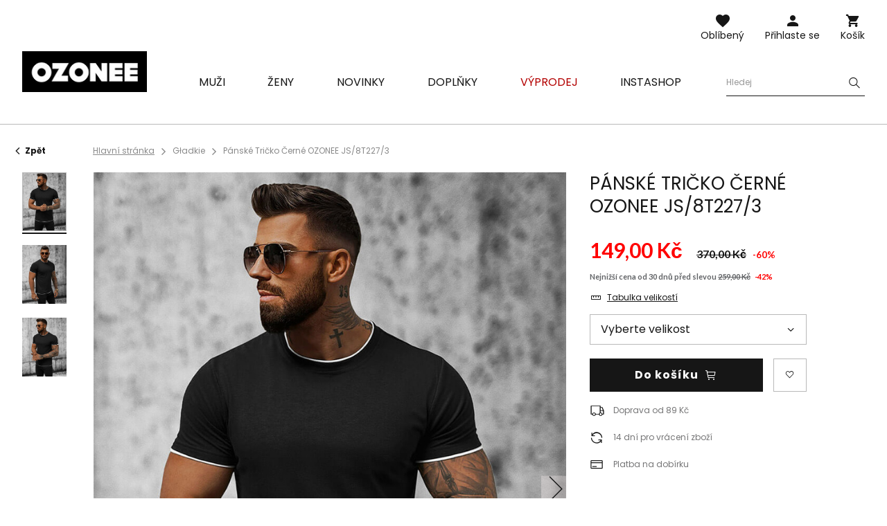

--- FILE ---
content_type: text/html; charset=utf-8
request_url: https://ozonee.cz/product-cze-52603-Panske-Tricko-Cerne-OZONEE-JS-8T227-3.html
body_size: 21618
content:
<!DOCTYPE html>
<html lang="cs" class="--freeShipping --vat --gross " ><head><meta name='viewport' content='user-scalable=no, initial-scale = 1.0, maximum-scale = 1.0, width=device-width'/> <link rel="preload" crossorigin="anonymous" as="font" href="/gfx/custom/fontello.woff?v=2"> <link rel="preconnect" href="https://fonts.gstatic.com"> <link href="https://fonts.googleapis.com/css2?family=Kanit:wght@900&family=Lato:wght@400;700&family=Poppins:wght@400;700&display=swap" rel="stylesheet"><meta http-equiv="Content-Type" content="text/html; charset=utf-8"><meta http-equiv="X-UA-Compatible" content="IE=edge"><title>Pánské Tričko Černé OZONEE JS/8T227/3 | OZONEE.CZ</title><meta name="keywords" content="Pánské Tričko Černé OZONEE JS/8T227/3 černá Pánská trička a tílka Ozonee  Materiál-Polyester 35% Pohlaví Muž Barva černá Materiál-Bavlna 65% buy_limit 20    2000000771922 2000000771939 2000000771946 2000000771953 5905349072853 5905349072860 5905349072877 5905349072884 |"><meta name="description" content="Pánské Tričko Černé OZONEE JS/8T227/3 | Pánské tričko; Materiál: 65% Bavlna, 35% Polyester, Na Modelu (182 cm, 87 kg) je velikost L."><link rel="icon" href="/gfx/cze/favicon.ico"><meta name="theme-color" content="#161616"><meta name="msapplication-navbutton-color" content="#161616"><meta name="apple-mobile-web-app-status-bar-style" content="#161616"><link rel="stylesheet" type="text/css" href="/gfx/cze/style.css.gzip?r=1762956192"><script>var app_shop={urls:{prefix:'data="/gfx/'.replace('data="', '')+'cze/'},vars:{priceType:'gross',priceTypeVat:true,productDeliveryTimeAndAvailabilityWithBasket:false,geoipCountryCode:'US',},txt:{priceTypeText:'',},fn:{},fnrun:{},files:[]};const getCookieByName=(name)=>{const value=`; ${document.cookie}`;const parts = value.split(`; ${name}=`);if(parts.length === 2) return parts.pop().split(';').shift();return false;};if(getCookieByName('freeeshipping_clicked')){document.documentElement.classList.remove('--freeShipping');}if(getCookieByName('rabateCode_clicked')){document.documentElement.classList.remove('--rabateCode');}</script><meta name="robots" content="index,follow"><meta name="rating" content="general"><meta name="Author" content="OZONEE.CZ based on IdoSell - the best online selling solutions for your e-store (www.idosell.com/shop).">
<!-- Begin LoginOptions html -->

<style>
#client_new_social .service_item[data-name="service_Apple"]:before, 
#cookie_login_social_more .service_item[data-name="service_Apple"]:before,
.oscop_contact .oscop_login__service[data-service="Apple"]:before {
    display: block;
    height: 2.6rem;
    content: url('/gfx/standards/apple.svg?r=1743165583');
}
.oscop_contact .oscop_login__service[data-service="Apple"]:before {
    height: auto;
    transform: scale(0.8);
}
#client_new_social .service_item[data-name="service_Apple"]:has(img.service_icon):before,
#cookie_login_social_more .service_item[data-name="service_Apple"]:has(img.service_icon):before,
.oscop_contact .oscop_login__service[data-service="Apple"]:has(img.service_icon):before {
    display: none;
}
</style>

<!-- End LoginOptions html -->

<!-- Open Graph -->
<meta property="og:type" content="website"><meta property="og:url" content="https://ozonee.cz/product-cze-52603-Panske-Tricko-Cerne-OZONEE-JS-8T227-3.html
"><meta property="og:title" content="Pánské Tričko Černé OZONEE JS/8T227/3"><meta property="og:description" content="Pánské tričko; Materiál: 65% Bavlna, 35% Polyester, Na Modelu (182 cm, 87 kg) je velikost L."><meta property="og:site_name" content="OZONEE.CZ"><meta property="og:locale" content="cs_CZ"><meta property="og:image" content="https://ozonee.cz/hpeciai/2e71dda95fb716a3456d2e1f0f1c00f5/cze_pl_Panske-Tricko-Cerne-OZONEE-JS-8T227-3-52603_2.jpg"><meta property="og:image:width" content="800"><meta property="og:image:height" content="1067"><link rel="manifest" href="https://ozonee.cz/data/include/pwa/2/manifest.json?t=3"><meta name="apple-mobile-web-app-capable" content="yes"><meta name="apple-mobile-web-app-status-bar-style" content="black"><meta name="apple-mobile-web-app-title" content="ozonee.cz"><link rel="apple-touch-icon" href="/data/include/pwa/2/icon-128.png"><link rel="apple-touch-startup-image" href="/data/include/pwa/2/logo-512.png" /><meta name="msapplication-TileImage" content="/data/include/pwa/2/icon-144.png"><meta name="msapplication-TileColor" content="#2F3BA2"><meta name="msapplication-starturl" content="/"><script type="application/javascript">var _adblock = true;</script><script async src="/data/include/advertising.js"></script><script type="application/javascript">var statusPWA = {
                online: {
                    txt: "Connected to the Internet",
                    bg: "#5fa341"
                },
                offline: {
                    txt: "No Internet connection",
                    bg: "#eb5467"
                }
            }</script><script async type="application/javascript" src="/ajax/js/pwa_online_bar.js?v=1&r=6"></script><script >
window.dataLayer = window.dataLayer || [];
window.gtag = function gtag() {
dataLayer.push(arguments);
}
gtag('consent', 'default', {
'ad_storage': 'denied',
'analytics_storage': 'denied',
'ad_personalization': 'denied',
'ad_user_data': 'denied',
'wait_for_update': 500
});

gtag('set', 'ads_data_redaction', true);
</script><script id="iaiscript_1" data-requirements="W10=" data-ga4_sel="ga4script">
window.iaiscript_1 = `<${'script'}  class='google_consent_mode_update'>
gtag('consent', 'update', {
'ad_storage': 'denied',
'analytics_storage': 'denied',
'ad_personalization': 'denied',
'ad_user_data': 'denied'
});
</${'script'}>`;
</script>
<!-- End Open Graph -->

<link rel="canonical" href="https://ozonee.cz/product-cze-52603-Panske-Tricko-Cerne-OZONEE-JS-8T227-3.html" />

                <!-- Global site tag (gtag.js) -->
                <script  async src="https://www.googletagmanager.com/gtag/js?id=AW-17149860281"></script>
                <script >
                    window.dataLayer = window.dataLayer || [];
                    window.gtag = function gtag(){dataLayer.push(arguments);}
                    gtag('js', new Date());
                    
                    gtag('config', 'AW-17149860281', {"allow_enhanced_conversions":true});
gtag('config', 'G-FDE4J4ZK4F');

                </script>
                <link rel="stylesheet" type="text/css" href="/data/designs/691483d892f9c2.83093263_2/gfx/cze/custom.css.gzip?r=1768378531">            <!-- Google Tag Manager -->
                    <script >(function(w,d,s,l,i){w[l]=w[l]||[];w[l].push({'gtm.start':
                    new Date().getTime(),event:'gtm.js'});var f=d.getElementsByTagName(s)[0],
                    j=d.createElement(s),dl=l!='dataLayer'?'&l='+l:'';j.async=true;j.src=
                    'https://www.googletagmanager.com/gtm.js?id='+i+dl;f.parentNode.insertBefore(j,f);
                    })(window,document,'script','dataLayer','GTM-PPRK8B6');</script>
            <!-- End Google Tag Manager -->
<!-- Begin additional html or js -->


<!--211|2|160| modified: 2022-11-09 09:49:16-->
<div style="text-align:center;position: fixed; right: 50%; margin-right:-700px; top: 18%; z-index: 10;display:none" id="free_shiping_info">
<div style="max-width: 73px; position: relative;">
		<a style="display: block;font-size:4em;text-decoration:none;line-height:1.1;" href="/Naklady-a-zpusob-doruceni-cabout-cze-260.html" target="_blank" title="Doprava zdarma nad 1500 Kč"><i class="ficon-transport"></i></a>
		<a style="color: #5e5e5e; display: block; padding-top: 4px; line-height: 1.2; text-decoration: none; width: 100%;" href="/cze-delivery.html" target="_blank" title="Doprava zdarma nad 1500 Kč"><span style="font-weight: bold;">DOPRAVA ZDARMA</span><br/>nad 1500 Kč</a>		
	</div>
</div>

<style type="text/css">
@media only screen and (min-width:757px) and (max-width: 1475px) {
#free_shiping_info {
margin-right:0 !important;
margin-bottom: 65px;
right: 2px !important;
top:auto  !important;
bottom:2px  !important;
background:#fff;
padding:15px;
border:1px #ccc solid;
}
}
</style>

<script type="text/javascript">
$(function(){
var marg_right = '-650px';
if($('.main_page').length) marg_right = '-740px';
if(app_shop.vars.view > 1 && !$('#menu_additional a.your_account_link').attr('rel')) $('#layout').prepend($('#free_shiping_info').css('margin-right',marg_right).show());

});

</script>
<!--370|2|225| modified: 2023-10-10 11:02:47-->
<script>
(function(f, a, s, h, i, o, n) {f['GlamiTrackerObject'] = i;
f[i]=f[i]||function(){(f[i].q=f[i].q||[]).push(arguments)};o=a.createElement(s),
n=a.getElementsByTagName(s)[0];o.async=1;o.src=h;n.parentNode.insertBefore(o,n)
})(window, document, 'script', '//www.glami.cz/js/compiled/pt.js', 'glami');

glami('create', 'F07DEF70FFF485FFD844FD0CA9EF52A7', 'cz');
glami('track', 'PageView');
</script>

<!-- End additional html or js -->
                <script>
                if (window.ApplePaySession && window.ApplePaySession.canMakePayments()) {
                    var applePayAvailabilityExpires = new Date();
                    applePayAvailabilityExpires.setTime(applePayAvailabilityExpires.getTime() + 2592000000); //30 days
                    document.cookie = 'applePayAvailability=yes; expires=' + applePayAvailabilityExpires.toUTCString() + '; path=/;secure;'
                    var scriptAppleJs = document.createElement('script');
                    scriptAppleJs.src = "/ajax/js/apple.js?v=3";
                    if (document.readyState === "interactive" || document.readyState === "complete") {
                          document.body.append(scriptAppleJs);
                    } else {
                        document.addEventListener("DOMContentLoaded", () => {
                            document.body.append(scriptAppleJs);
                        });  
                    }
                } else {
                    document.cookie = 'applePayAvailability=no; path=/;secure;'
                }
                </script>
                <script>let paypalDate = new Date();
                    paypalDate.setTime(paypalDate.getTime() + 86400000);
                    document.cookie = 'payPalAvailability_CZK=-1; expires=' + paypalDate.getTime() + '; path=/; secure';
                </script><link rel="preload" as="image" href="/hpeciai/99de6c82a80039b74505aec1e13f8214/cze_pm_Panske-Tricko-Cerne-OZONEE-JS-8T227-3-52603_2.jpg"><style>
									#photos_slider[data-skeleton] .photos__link:before {
										padding-top: calc(1067/800* 100%);
									}
									@media (min-width: 979px) {.photos__slider[data-skeleton] .photos__figure:not(.--nav):first-child .photos__link {
										max-height: 1067px;
									}}
								</style></head><body><script>
					var script = document.createElement('script');
					script.src = app_shop.urls.prefix + 'envelope.js';

					document.getElementsByTagName('body')[0].insertBefore(script, document.getElementsByTagName('body')[0].firstChild);
				</script><div id="container" class="projector_page container"><header class="d-flex flex-wrap commercial_banner"><script class="ajaxLoad">
                app_shop.vars.vat_registered = "true";
                app_shop.vars.currency_format = "###,##0.";
                
                    app_shop.vars.currency_before_value = false;
                
                    app_shop.vars.currency_space = true;
                
                app_shop.vars.symbol = "Kč";
                app_shop.vars.id= "CZK";
                app_shop.vars.baseurl = "http://ozonee.cz/";
                app_shop.vars.sslurl= "https://ozonee.cz/";
                app_shop.vars.curr_url= "%2Fproduct-cze-52603-Panske-Tricko-Cerne-OZONEE-JS-8T227-3.html";
                

                var currency_decimal_separator = ',';
                var currency_grouping_separator = ' ';

                
                    app_shop.vars.blacklist_extension = ["exe","com","swf","js","php"];
                
                    app_shop.vars.blacklist_mime = ["application/javascript","application/octet-stream","message/http","text/javascript","application/x-deb","application/x-javascript","application/x-shockwave-flash","application/x-msdownload"];
                
                    app_shop.urls.contact = "/contact-cze.html";
                </script><div id="viewType" style="display:none"></div><div id="logo" class="col-md-3 d-flex align-items-center"><a href="http://ozonee.cz" target="_self"><img src="/data/gfx/mask/cze/logo_2_big.jpg" alt="logo obchodu ozonee.cz" width="190" height="62"></a></div><form action="https://ozonee.cz/search.php" method="get" id="menu_search" class="col-md-4"><label class="d-none d-sm-inline-block d-md-none"><i class="icon-search"></i></label><div><div class="form-group"><label for="menu_search_text" class="sr-only">Vyhledávání produktů nebo kategorií</label><input id="menu_search_text" type="text" name="text" class="catcomplete" data-placeholder-mobile="Vyhledejte produkt nebo kategorii" data-placeholder-desktop="Hledej"><div class="menu_search_clear"><i class="icon-close"></i></div></div><button type="submit" aria-label="Szukaj"><i class="icon-search"></i></button><a href="https://ozonee.cz/searching.php" title=""><i class="icon-close d-md-none"></i></a></div></form><div class="w-100"></div><div id="menu_settings" class="px-0 px-md-3 d-none align-items-center justify-content-center justify-content-lg-end"></div><div id="menu_additional"><a class="account_link" href="https://ozonee.cz/login.php">Přihlaste se</a><a href="/basketedit.php?mode=2" class="wishlist_link">
                    Oblíbený
                    <span class="badge badge-info"></span></a></div><div id="menu_basket" class="col-md-2 topBasket"><a class="topBasket__sub" title="Košík" href="/basketedit.php">
                    Košík

                    <span class="badge badge-info"></span><strong class="topBasket__price" style="display: none;">0,00 Kč</strong></a><div class="topBasket__details --products" style="display: none;"><div class="topBasket__block --labels"><label class="topBasket__item --name">Produkt</label><label class="topBasket__item --sum">Počet</label><label class="topBasket__item --prices">Cena</label></div><div class="topBasket__block --products"></div></div><div class="topBasket__details --shipping" style="display: none;"><span class="badge badge-info">Náklady na doručení od</span><span id="shipppingCost"></span></div><script>
                        app_shop.vars.cache_html = true;
                    </script></div><nav id="menu_categories" class="col-md-12 px-0 px-md-3 wide"><button type="button" class="navbar-toggler"><i class="icon-menu-1"></i><span>Menu</span></button><div class="navbar-collapse" id="menu_navbar"><ul class="navbar-nav mx-md-n2"><li class="nav-item"><a  href="/panske-obleceni/" target="_self" title="Muži" class="nav-link" ><span>Muži</span></a><ul class="navbar-subnav"><li class="nav-item display-all"><a class="nav-link display-all" href="/panske-obleceni/">Všechny kategorie</a></li><li class="nav-item"><a class="nav-link" href="/panske-svrchni-obleceni/" target="_self"><span>Svrchní oblečení</span></a></li><li class="nav-item"><a class="nav-link" href="/panske-bundy/" target="_self"><span>Bundy</span></a><ul class="navbar-subsubnav"><li class="nav-item"><a class="nav-link" href="/panske-zimni-bundy/" target="_self"><span>Zimní bundy</span></a></li><li class="nav-item"><a class="nav-link" href="/panske-dlouhe-bundy/" target="_self"><span>Dlouhé bundy</span></a></li><li class="nav-item"><a class="nav-link" href="/panske-prechodne-bundy/" target="_self"><span>Přechodné bundy</span></a></li><li class="nav-item"><a class="nav-link" href="/panske-bombery/" target="_self"><span>Bombery</span></a></li><li class="nav-item"><a class="nav-link" href="/panske-kozene-bundy/" target="_self"><span>Kožené bundy</span></a></li><li class="nav-item"><a class="nav-link" href="/panske-dzinove-bundy/" target="_self"><span>Džínové bundy</span></a></li><li class="nav-item"><a class="nav-link" href="/panske-softshellove-bundy/" target="_self"><span>Softshell bundy</span></a></li><li class="nav-item"><a class="nav-link" href="/panske-parky/" target="_self"><span>Parky</span></a></li><li class="nav-item"><a class="nav-link" href="/panske-prosivane-bundy/" target="_self"><span>Prošívané bundy</span></a></li></ul></li><li class="nav-item"><a class="nav-link" href="/panske-mikiny/" target="_self"><span>Mikiny</span></a><ul class="navbar-subsubnav"><li class="nav-item"><a class="nav-link" href="/panske-mikiny-na-zip/" target="_self"><span>Mikiny na zip</span></a></li><li class="nav-item"><a class="nav-link" href="/panske-mikiny-s-kapuci/" target="_self"><span>Mikiny s kapucí</span></a></li><li class="nav-item"><a class="nav-link" href="/panske-mikiny-bez-kapuce/" target="_self"><span>Mikiny bez kapuce</span></a></li><li class="nav-item"><a class="nav-link" href="/panske-mikiny-s-potiskem/" target="_self"><span>Mikiny s potiskem</span></a></li><li class="nav-item"><a class="nav-link" href="/panske-mikiny-bez-potisku/" target="_self"><span>Mikiny bez potisku</span></a></li></ul></li><li class="nav-item"><a class="nav-link" href="/panske-kabaty/" target="_self"><span>Kabáty</span></a></li><li class="nav-item"><a class="nav-link" href="/panske-vesty/" target="_self"><span>Vesty</span></a><ul class="navbar-subsubnav"><li class="nav-item"><a class="nav-link" href="/panske-vesty-s-kapuci/" target="_self"><span>Vesty s kapucí</span></a></li><li class="nav-item"><a class="nav-link" href="/panske-vesty-bez-kapuce/" target="_self"><span>Vesty bez kapuce</span></a></li><li class="nav-item"><a class="nav-link" href="/panske-prosivane-vesty/" target="_self"><span>Prošívané vesty</span></a></li></ul></li><li class="nav-item"><a class="nav-link" href="/panske-kalhoty/" target="_self"><span>Kalhoty</span></a><ul class="navbar-subsubnav"><li class="nav-item"><a class="nav-link" href="/panske-dziny/" target="_self"><span>Džíny</span></a></li><li class="nav-item"><a class="nav-link" href="/panske-teplaky/" target="_self"><span>Tepláky</span></a></li><li class="nav-item"><a class="nav-link" href="/panske-jogger-kalhoty/" target="_self"><span>Jogger kalhoty</span></a></li><li class="nav-item"><a class="nav-link" href="/panske-jogger-dziny/" target="_self"><span>Jogger džíny kalhoty</span></a></li><li class="nav-item"><a class="nav-link" href="/panske-chino-kalhoty/" target="_self"><span>Chino kalhoty</span></a></li><li class="nav-item"><a class="nav-link" href="/panske-chino-jogger-kalhoty/" target="_self"><span>Jogger chino kalhoty</span></a></li><li class="nav-item"><a class="nav-link" href="/panske-baggy-kalhoty/" target="_self"><span>Baggy kalhoty</span></a></li><li class="nav-item"><a class="nav-link" href="/panske-elegantni-kalhoty/" target="_self"><span>Elegantní kalhoty</span></a></li><li class="nav-item"><a class="nav-link" href="/panske-kostkovane-kalhoty/" target="_self"><span>Kostkované kalhoty</span></a></li><li class="nav-item"><a class="nav-link" href="/panske-kapsace/" target="_self"><span>Kapsáče</span></a></li><li class="nav-item"><a class="nav-link" href="/panske-siroke-kalhoty/" target="_self"><span>Široké kalhoty</span></a></li></ul></li><li class="nav-item"><a class="nav-link" href="/panske-svetry/" target="_self"><span>Svetry</span></a><ul class="navbar-subsubnav"><li class="nav-item"><a class="nav-link" href="/panske-klasicke-svetry/" target="_self"><span>Svetry klasické</span></a></li><li class="nav-item"><a class="nav-link" href="/panske-svetry-na-zip/" target="_self"><span>Svetry na zip</span></a></li><li class="nav-item"><a class="nav-link" href="/panske-svetry-bez-rukavu/" target="_self"><span>Svetry bez rukávů</span></a></li><li class="nav-item"><a class="nav-link" href="/panske-rolaky/" target="_self"><span>Roláky</span></a></li></ul></li><li class="nav-item"><a class="nav-link" href="/panske-teplakove-soupravy/" target="_self"><span>Teplákové soupravy</span></a><ul class="navbar-subsubnav"><li class="nav-item"><a class="nav-link" href="/panske-teplakove-soupravy-s-potiskem/" target="_self"><span>Soupravy s potiskem</span></a></li><li class="nav-item"><a class="nav-link" href="/panske-teplakove-soupravu-bez-potisku/" target="_self"><span>Soupravy bez potisku</span></a></li><li class="nav-item"><a class="nav-link" href="/panske-velurove-supravy/" target="_self"><span>Velurové soupravy</span></a></li></ul></li><li class="nav-item"><a class="nav-link" href="/panske-kosile/" target="_self"><span>Košile</span></a><ul class="navbar-subsubnav"><li class="nav-item"><a class="nav-link" href="/panske-elegantni-kosile/" target="_self"><span>Elegantní košile</span></a></li><li class="nav-item"><a class="nav-link" href="/panske-neformalni-kosile/" target="_self"><span>Neformální košile</span></a></li><li class="nav-item"><a class="nav-link" href="/panske-kostkovane-kosile/" target="_self"><span>Kostkované košile</span></a></li><li class="nav-item"><a class="nav-link" href="/panske-dzinove-kosile/" target="_self"><span>Džínové košile</span></a></li><li class="nav-item"><a class="nav-link" href="/panske-flanelove-kosile/" target="_self"><span>Flanelové košile</span></a></li><li class="nav-item"><a class="nav-link" href="/panske-kosile-ze-stojackem/" target="_self"><span>Košile se stojáčkem</span></a></li><li class="nav-item"><a class="nav-link" href="/panske-vzorovane-kosile/" target="_self"><span>Košile se vzorem</span></a></li><li class="nav-item"><a class="nav-link" href="/panske-kosile-s-dlouhym-rukavem/" target="_self"><span>s dlouhým rukávem</span></a></li><li class="nav-item"><a class="nav-link" href="/panske-kosile-s-kratkym-rukavem/" target="_self"><span>s krátkým rukávem</span></a></li></ul></li><li class="nav-item"><a class="nav-link" href="/panska-tricka-s-dlouhym-rukavem/" target="_self"><span>Trička s dlouhým rukávem</span></a><ul class="navbar-subsubnav"><li class="nav-item"><a class="nav-link" href="/panska-tricka-s-dlouhym-rukavem-s-potiskem/" target="_self"><span>Trička s potiskem</span></a></li><li class="nav-item"><a class="nav-link" href="/panska-tricka-s-dlouhym-rukavem-bez-potisku/" target="_self"><span>Trička bez potisku</span></a></li></ul></li><li class="nav-item"><a class="nav-link" href="/teplakove-soupravy-pro-pary/" target="_self"><span>Soupravy pro páry</span></a></li><li class="nav-item"><a class="nav-link" href="/mikiny-pro-pary/" target="_self"><span>Mikiny pro páry</span></a></li><li class="nav-item"><a class="nav-link" href="/panska-tricka/" target="_self"><span>Trička</span></a><ul class="navbar-subsubnav"><li class="nav-item"><a class="nav-link" href="/panska-tricka-s-potiskem/" target="_self"><span>Trička s potiskem</span></a></li><li class="nav-item"><a class="nav-link" href="/panska-tricka-bez-potisku/" target="_self"><span>Trička bez potisku</span></a></li><li class="nav-item"><a class="nav-link" href="/panska-tricka-s-vystrihem-do-v/" target="_self"><span>S výstřihem do v</span></a></li><li class="nav-item"><a class="nav-link" href="/panska-tricka-s-kapuci/" target="_self"><span>Trička s kapucí</span></a></li><li class="nav-item"><a class="nav-link" href="/panska-tricks-oversize/" target="_self"><span>Trička oversize</span></a></li><li class="nav-item"><a class="nav-link" href="/panska-tilka/" target="_self"><span>Tílka</span></a></li></ul></li><li class="nav-item"><a class="nav-link" href="/panske-polokosile/" target="_self"><span>Polokošile</span></a></li><li class="nav-item"><a class="nav-link" href="/panske-kratasy/" target="_self"><span>Kraťasy</span></a><ul class="navbar-subsubnav"><li class="nav-item"><a class="nav-link" href="/panske-dzinove-kratasy/" target="_self"><span>Džínové kraťasy</span></a></li><li class="nav-item"><a class="nav-link" href="/panske-chino-kratasy/" target="_self"><span>Chino kraťasy</span></a></li><li class="nav-item"><a class="nav-link" href="/panske-teplakove-kratasy/" target="_self"><span>Teplákové kraťasy</span></a></li><li class="nav-item"><a class="nav-link" href="/panske-koupaci-kratasy/" target="_self"><span>Koupací šortky</span></a></li><li class="nav-item"><a class="nav-link" href="/panske-maskacove-kratasy/" target="_self"><span>Maskačové kraťasy</span></a></li><li class="nav-item"><a class="nav-link" href="/cargo-kratasy-panske/" target="_self"><span>Cargo kraťasy</span></a></li></ul></li><li class="nav-item"><a class="nav-link" href="/panska-maskacova-kolekce/" target="_self"><span>Kolekce kamufláž</span></a></li><li class="nav-item"><a class="nav-link" href="/panske-spodni-pradlo/" target="_self"><span>Spodní prádlo</span></a><ul class="navbar-subsubnav"><li class="nav-item"><a class="nav-link" href="/panske-boxerky/" target="_self"><span>Boxerky</span></a></li></ul></li><li class="nav-item"><a class="nav-link" href="/panske-stylizace/" target="_self"><span>Pánské stylizace</span></a></li><li class="nav-item"><a class="nav-link" href="/panske-posledni-kusy/" target="_self"><span>Poslední kusy</span></a></li></ul></li><li class="nav-item"><a  href="/damske-obleceni/" target="_self" title="Ženy" class="nav-link" ><span>Ženy</span></a><ul class="navbar-subnav"><li class="nav-item display-all"><a class="nav-link display-all" href="/damske-obleceni/">Všechny kategorie</a></li><li class="nav-item"><a class="nav-link" href="/damske-svrchni-obleceni/" target="_self"><span>Svrchní oblečení</span></a></li><li class="nav-item"><a class="nav-link" href="/damske-bundy/" target="_self"><span>Bundy</span></a><ul class="navbar-subsubnav"><li class="nav-item"><a class="nav-link" href="/damske-zimni-bundy/" target="_self"><span>Zimní bundy</span></a></li><li class="nav-item"><a class="nav-link" href="/damske-prechodne-bundy/" target="_self"><span>Přechodné bundy</span></a></li><li class="nav-item"><a class="nav-link" href="/damske-kozene-bundy/" target="_self"><span>Kožené bundy</span></a></li><li class="nav-item"><a class="nav-link" href="/damske-dzinove-bundy/" target="_self"><span>Džínové bundy</span></a></li><li class="nav-item"><a class="nav-link" href="/damske-dlouhe-bundy/" target="_self"><span>Dlouhé bundy</span></a></li><li class="nav-item"><a class="nav-link" href="/damske-prosivane-bundy/" target="_self"><span>Prošívané bundy</span></a></li></ul></li><li class="nav-item"><a class="nav-link" href="/damske-kozichy/" target="_self"><span>Dámské kožichy</span></a></li><li class="nav-item"><a class="nav-link" href="/damske-umele-kozesiny/" target="_self"><span>Dámské kožešiny</span></a></li><li class="nav-item"><a class="nav-link" href="/damske-kabaty/" target="_self"><span>Kabáty</span></a><ul class="navbar-subsubnav"><li class="nav-item"><a class="nav-link" href="/damske-klasicke-kabaty/" target="_self"><span>Klasické kabáty</span></a></li><li class="nav-item"><a class="nav-link" href="/damske-zimni-kabaty/" target="_self"><span>Zimní kabáty</span></a></li><li class="nav-item"><a class="nav-link" href="/damske-kozene-kabaty/" target="_self"><span>Kožené kabáty</span></a></li></ul></li><li class="nav-item"><a class="nav-link" href="/damske-mikiny/" target="_self"><span>Mikiny</span></a><ul class="navbar-subsubnav"><li class="nav-item"><a class="nav-link" href="/damske-mikiny-s-kapuci/" target="_self"><span>Mikiny s kapuci</span></a></li><li class="nav-item"><a class="nav-link" href="/damske-mikiny-bez-kapuce/" target="_self"><span>Mikiny bez kapuce</span></a></li><li class="nav-item"><a class="nav-link" href="/damske-mikiny-s-potiskem/" target="_self"><span>Mikiny s potiskem</span></a></li><li class="nav-item"><a class="nav-link" href="/damske-mikiny-bez-potisku/" target="_self"><span>Mikiny bez potisku</span></a></li><li class="nav-item"><a class="nav-link" href="/damske-mikiny-na-zip/" target="_self"><span>Mikiny na zip</span></a></li><li class="nav-item"><a class="nav-link" href="/damske-dlouhe-mikiny/" target="_self"><span>Dlouhé mikiny</span></a></li></ul></li><li class="nav-item"><a class="nav-link" href="/damske-vesty/" target="_self"><span>Vesty</span></a><ul class="navbar-subsubnav"><li class="nav-item"><a class="nav-link" href="/damske-zimni-vesty/" target="_self"><span>Zimní vesty</span></a></li><li class="nav-item"><a class="nav-link" href="/damske-dlouhe-vesty/" target="_self"><span>Dlouhé vesty</span></a></li><li class="nav-item"><a class="nav-link" href="/damske-prosivane-vesty/" target="_self"><span>Prošívané vesty </span></a></li><li class="nav-item"><a class="nav-link" href="/damske-vesty-s-kapuci/" target="_self"><span>Vesty s kapuci</span></a></li></ul></li><li class="nav-item"><a class="nav-link" href="/damske-svetry/" target="_self"><span>Svetry</span></a></li><li class="nav-item"><a class="nav-link" href="/damske-kalhoty/" target="_self"><span>Kalhoty</span></a><ul class="navbar-subsubnav"><li class="nav-item"><a class="nav-link" href="/damske-dziny/" target="_self"><span>Džíny</span></a></li><li class="nav-item"><a class="nav-link" href="/damske-teplaky/" target="_self"><span>Tepláky</span></a></li><li class="nav-item"><a class="nav-link" href="/damske-jogger-kalhoty/" target="_self"><span>Jogger kalhoty</span></a></li><li class="nav-item"><a class="nav-link" href="/damske-baggy-kalhoty/" target="_self"><span>Baggy kalhoty</span></a></li><li class="nav-item"><a class="nav-link" href="/damske-velurove-kalhoty/" target="_self"><span>Velurové kalhoty</span></a></li><li class="nav-item"><a class="nav-link" href="/damske-kapsace/" target="_self"><span>Kapsáče</span></a></li><li class="nav-item"><a class="nav-link" href="/damske-siroke-kalhoty/" target="_self"><span>Široké kalhoty</span></a></li></ul></li><li class="nav-item"><a class="nav-link" href="/damske-leginy/" target="_self"><span>Legíny</span></a><ul class="navbar-subsubnav"><li class="nav-item"><a class="nav-link" href="/damske-leginy-s-potiskem/" target="_self"><span>Legíny s potiskem</span></a></li><li class="nav-item"><a class="nav-link" href="/damske-leginy-bez-potisku/" target="_self"><span>Legíny bez potisku</span></a></li><li class="nav-item"><a class="nav-link" href="/damske-kratke-leginy/" target="_self"><span>Krátké legíny</span></a></li><li class="nav-item"><a class="nav-link" href="/damske-leginy/siroke" target="_self"><span>Široké legíny</span></a></li></ul></li><li class="nav-item"><a class="nav-link" href="/damske-teplakove-soupravy/" target="_self"><span>Teplákové soupravy</span></a><ul class="navbar-subsubnav"><li class="nav-item"><a class="nav-link" href="/damske-teplakove-soupravy-s-kapuci/" target="_self"><span>Teplákové soupravy s kapuci</span></a></li><li class="nav-item"><a class="nav-link" href="/damske-teplakove-soupravy-bez-kapuce/" target="_self"><span>Teplákové soupravy bez kapuce</span></a></li><li class="nav-item"><a class="nav-link" href="/damske-teplakove-soupravy-na-zip/" target="_self"><span>Teplákové soupravy na zip</span></a></li><li class="nav-item"><a class="nav-link" href="/damske-velurove-soupravy/" target="_self"><span>Velurové soupravy</span></a></li></ul></li><li class="nav-item"><a class="nav-link" href="/damske-sportovni-soupravy/" target="_self"><span>Sportovní soupravy</span></a><ul class="navbar-subsubnav"><li class="nav-item"><a class="nav-link" href="/damske-sportovni-soupravy-s-potiskem/" target="_self"><span>Sportovní soupravy s potiskem</span></a></li><li class="nav-item"><a class="nav-link" href="/damske-sportovni-soupravy-bez-potisku/" target="_self"><span>Sportovní soupravy bez potisku</span></a></li><li class="nav-item"><a class="nav-link" href="/damske-sportovni-overaly/" target="_self"><span>Dámské overaly</span></a></li></ul></li><li class="nav-item"><a class="nav-link" href="/damske-komplety-se-sukni/" target="_self"><span>Komplety se sukní</span></a></li><li class="nav-item"><a class="nav-link" href="/sportovni-sukne/" target="_self"><span>Sportovní sukně</span></a></li><li class="nav-item"><a class="nav-link" href="https://ozonee.cz/teplakove-soupravy-pro-pary/" target="_self"><span>Soupravy pro páry</span></a></li><li class="nav-item"><a class="nav-link" href="https://ozonee.cz/mikiny-pro-pary/" target="_self"><span>Mikiny pro páry</span></a></li><li class="nav-item"><a class="nav-link" href="/damska-tricka/" target="_self"><span>Trička</span></a><ul class="navbar-subsubnav"><li class="nav-item"><a class="nav-link" href="/damska-tricka-s-potiskem/" target="_self"><span>Trička s potiskem</span></a></li><li class="nav-item"><a class="nav-link" href="/damska-tricka-bez-potisku/" target="_self"><span>Trička bez potisku</span></a></li><li class="nav-item"><a class="nav-link" href="/damska-tilka/" target="_self"><span>Tílka</span></a></li></ul></li><li class="nav-item"><a class="nav-link" href="/damske-halenky/" target="_self"><span>Halenky</span></a></li><li class="nav-item"><a class="nav-link" href="/damske-topy/" target="_self"><span>Topy</span></a></li><li class="nav-item"><a class="nav-link" href="/damske-kratasy/" target="_self"><span>Kraťasy</span></a><ul class="navbar-subsubnav"><li class="nav-item"><a class="nav-link" href="/damske-teplakove-kratasy/" target="_self"><span>Teplákové kraťasy</span></a></li><li class="nav-item"><a class="nav-link" href="/damske-sportovni-kratasy/" target="_self"><span>Sportovní kraťasy</span></a></li></ul></li><li class="nav-item"><a class="nav-link" href="/damske-saty/" target="_self"><span>Šaty</span></a></li><li class="nav-item"><a class="nav-link" href="/fitness-sport/" target="_self"><span>Fitness</span></a></li><li class="nav-item"><a class="nav-link" href="/sportovni-podprsenky/" target="_self"><span>Sportovní podprsenky</span></a></li><li class="nav-item"><a class="nav-link" href="/damske-stylizace/" target="_self"><span>Dámské stylizace</span></a></li><li class="nav-item"><a class="nav-link" href="/posledni-kusy-damskeho-obleceni/" target="_self"><span>Poslední kusy</span></a></li></ul></li><li class="nav-item"><a  href="/cze_m_Novinky-10245.html" target="_self" title="Novinky" class="nav-link" ><span>Novinky</span></a></li><li class="nav-item"><a  href="/panske-doplnky/" target="_self" title="Doplňky" class="nav-link" ><span>Doplňky</span></a><ul class="navbar-subnav"><li class="nav-item"><a class="nav-link" href="/panske-naramky/" target="_self"><span>Náramky</span></a><ul class="navbar-subsubnav"><li class="nav-item"><a class="nav-link" href="/panske-kozene-naramky/" target="_self"><span>Kožené</span></a></li><li class="nav-item"><a class="nav-link" href="/panske-koralkove-naramky/" target="_self"><span>Korálkové</span></a></li><li class="nav-item"><a class="nav-link" href="/panske-naramky-soupravy/" target="_self"><span>Soupravy</span></a></li></ul></li></ul></li><li class="nav-item"><a  href="https://ozonee.cz/Akce-spromo-cze.html" target="_self" title="Výprodej" class="nav-link" ><span>Výprodej</span></a></li><li class="nav-item"><a  href="/stylizace/" target="_self" title="INSTASHOP" class="nav-link" ><span>INSTASHOP</span></a></li></ul></div></nav></header><div id="layout" class="row clearfix"><aside class="col-3"><div class="setMobileGrid" data-item="#menu_navbar"></div><div class="setMobileGrid" data-item="#menu_navbar3" data-ismenu1="true"></div><div class="setMobileGrid" data-item="#menu_blog"></div><div class="login_menu_block d-lg-none" id="login_menu_block"><a class="contact_link" href="/contact.php" title="
                        Kliknutím přejdete na kontaktní stránku
                        
                    ">
                    Pomoc i kontakt
                    
                </a><a class="sign_in_link" href="/login.php" title="">
                            Přihlaste se
                            
                        </a><a class="registration_link" href="/client-new.php?register" title="">
                            Zaregistrujte se
                            
                        </a></div><div class="setMobileGrid" data-item="#menu_contact"></div><div class="setMobileGrid" data-item="#menu_settings"></div><div class="setMobileGrid" data-item="#Filters"></div><span class="aside_close"><i class="icon-close"></i></span></aside><div id="content" class="col-12 px-0 d-flex flex-wrap"><div class="breadcrumbs col-md-12"><div class="back_button"><button id="back_button"><i class="icon-angle-left"></i> Zpět</button></div><div class="list_wrapper"><ol><li><span>Jsi tady:  </span></li><li class="bc-main"><span><a href="/">Hlavní stránka</a></span></li><li class="category bc-active bc-item-1"><span class="category">Gładkie</span></li><li class="bc-active bc-product-name"><span>Pánské Tričko Černé OZONEE JS/8T227/3</span></li></ol></div></div><div id="menu_compare_product" class="compare mb-2 pt-sm-3 pb-sm-3 mb-sm-3 mx-3 " style="display: none;"><div class="compare__label d-none d-sm-block">Přidáno pro srovnání</div><div class="compare__sub"></div><div class="compare__buttons"><a class="compare__button btn --solid --secondary" href="https://ozonee.cz/product-compare.php" title="Srovnejte všechny výrobky" target="_blank"><span>Srovnejte výrobky </span><span class="d-sm-none">(0)</span></a><a class="compare__button --remove btn d-none d-sm-block" href="https://ozonee.cz/settings.php?comparers=remove&amp;product=###" title="Odstraňte všechny výrobky">
                        Odstraňte výrobky
                    </a></div><script>
                        var cache_html = true;
                    </script></div><section id="projector_photos" class="photos col-12 col-sm-6 d-flex flex-wrap flex-md-nowrap align-items-start"><div id="photos_nav" class="photos__nav d-none d-sm-block flex-sm-column"><figure class="photos__figure --nav"><a class="photos__link --nav" href="/hpeciai/2e71dda95fb716a3456d2e1f0f1c00f5/cze_pl_Panske-Tricko-Cerne-OZONEE-JS-8T227-3-52603_2.jpg"><img class="photos__photo b-lazy --nav" alt="Pánské Tričko Černé OZONEE JS/8T227/3" data-src="/hpeciai/6d0b17195124e5e0bc64a6992947e5c6/cze_ps_Panske-Tricko-Cerne-OZONEE-JS-8T227-3-52603_2.jpg"></a></figure><figure class="photos__figure --nav"><a class="photos__link --nav" href="/hpeciai/97846159d3e6b681b6ff8d852d2a98ba/cze_pl_Panske-Tricko-Cerne-OZONEE-JS-8T227-3-52603_3.jpg"><img class="photos__photo b-lazy --nav" alt="Pánské Tričko Černé OZONEE JS/8T227/3" data-src="/hpeciai/0c4c9a42135ce0a1b6d7b8704f1ee51d/cze_ps_Panske-Tricko-Cerne-OZONEE-JS-8T227-3-52603_3.jpg"></a></figure><figure class="photos__figure --nav"><a class="photos__link --nav" href="/hpeciai/9ce8d5f3a5ad39736a1edd7552a41aea/cze_pl_Panske-Tricko-Cerne-OZONEE-JS-8T227-3-52603_1.jpg"><img class="photos__photo b-lazy --nav" alt="Pánské Tričko Černé OZONEE JS/8T227/3" data-src="/hpeciai/6223b4e41bda7aef2121615f886da4f5/cze_ps_Panske-Tricko-Cerne-OZONEE-JS-8T227-3-52603_1.jpg"></a></figure></div><div id="photos_slider" class="photos__slider"><div class="photos___slider_wrapper"><figure class="photos__figure"><a class="photos__link" href="/hpeciai/2e71dda95fb716a3456d2e1f0f1c00f5/cze_pl_Panske-Tricko-Cerne-OZONEE-JS-8T227-3-52603_2.jpg"><img class="photos__photo slick-loading" alt="Pánské Tričko Černé OZONEE JS/8T227/3" data-lazy="/hpeciai/99de6c82a80039b74505aec1e13f8214/cze_pm_Panske-Tricko-Cerne-OZONEE-JS-8T227-3-52603_2.jpg"></a></figure><figure class="photos__figure"><a class="photos__link" href="/hpeciai/97846159d3e6b681b6ff8d852d2a98ba/cze_pl_Panske-Tricko-Cerne-OZONEE-JS-8T227-3-52603_3.jpg"><img class="photos__photo slick-loading" alt="Pánské Tričko Černé OZONEE JS/8T227/3" data-lazy="/hpeciai/39c908fab9091f70c779ac4b27d873c1/cze_pm_Panske-Tricko-Cerne-OZONEE-JS-8T227-3-52603_3.jpg"></a></figure><figure class="photos__figure"><a class="photos__link" href="/hpeciai/9ce8d5f3a5ad39736a1edd7552a41aea/cze_pl_Panske-Tricko-Cerne-OZONEE-JS-8T227-3-52603_1.jpg"><img class="photos__photo slick-loading" alt="Pánské Tričko Černé OZONEE JS/8T227/3" data-lazy="/hpeciai/057e7c9f6f4ce0e0f770a33fa3c4d17d/cze_pm_Panske-Tricko-Cerne-OZONEE-JS-8T227-3-52603_1.jpg"></a></figure></div><div class="product_name__model">Na modelu  (182 cm, 87 kg) je velikost L</div></div></section><div class="pswp" tabindex="-1" role="dialog" aria-hidden="true"><div class="pswp__bg"></div><div class="pswp__scroll-wrap"><div class="pswp__container"><div class="pswp__item"></div><div class="pswp__item"></div><div class="pswp__item"></div></div><div class="pswp__ui pswp__ui--hidden"><div class="pswp__top-bar"><div class="pswp__counter"></div><button class="pswp__button pswp__button--close" title="Close (Esc)"></button><button class="pswp__button pswp__button--share" title="Share"></button><button class="pswp__button pswp__button--fs" title="Toggle fullscreen"></button><button class="pswp__button pswp__button--zoom" title="Zoom in/out"></button><div class="pswp__preloader"><div class="pswp__preloader__icn"><div class="pswp__preloader__cut"><div class="pswp__preloader__donut"></div></div></div></div></div><div class="pswp__share-modal pswp__share-modal--hidden pswp__single-tap"><div class="pswp__share-tooltip"></div></div><button class="pswp__button pswp__button--arrow--left" title="Previous (arrow left)"></button><button class="pswp__button pswp__button--arrow--right" title="Next (arrow right)"></button><div class="pswp__caption"><div class="pswp__caption__center"></div></div></div></div></div><script class="ajaxLoad">
                cena_raty = 149.00;
                
                    var  client_login = 'false'
                    
                var  client_points = '';
                var  points_used = '';
                var  shop_currency = 'Kč';
                var product_data = {
                "product_id": '52603',
                
                "currency":"Kč",
                "product_type":"product_item",
                "unit":"szt.",
                "unit_plural":"szt.",

                "unit_sellby":"1",
                "unit_precision":"0",

                "base_price":{
                
                    "maxprice":"149.00",
                
                    "maxprice_formatted":"149,00 Kč",
                
                    "maxprice_net":"123.00",
                
                    "maxprice_net_formatted":"123,00 Kč",
                
                    "minprice":"149.00",
                
                    "minprice_formatted":"149,00 Kč",
                
                    "minprice_net":"123.00",
                
                    "minprice_net_formatted":"123,00 Kč",
                
                    "size_max_maxprice_net":"306.00",
                
                    "size_min_maxprice_net":"306.00",
                
                    "size_max_maxprice_net_formatted":"306,00 Kč",
                
                    "size_min_maxprice_net_formatted":"306,00 Kč",
                
                    "size_max_maxprice":"370.00",
                
                    "size_min_maxprice":"370.00",
                
                    "size_max_maxprice_formatted":"370,00 Kč",
                
                    "size_min_maxprice_formatted":"370,00 Kč",
                
                    "price_unit_sellby":"149.00",
                
                    "value":"149.00",
                    "price_formatted":"149,00 Kč",
                    "price_net":"123.00",
                    "price_net_formatted":"123,00 Kč",
                    "yousave_percent":"60",
                    "omnibus_price":"259.00",
                    "omnibus_price_formatted":"259,00 Kč",
                    "omnibus_yousave":"110",
                    "omnibus_yousave_formatted":"110,00 Kč",
                    "omnibus_price_net":"214.00",
                    "omnibus_price_net_formatted":"214,00 Kč",
                    "omnibus_yousave_net":"91",
                    "omnibus_yousave_net_formatted":"91,00 Kč",
                    "omnibus_yousave_percent":"42",
                    "omnibus_price_is_higher_than_selling_price":"true",
                    "vat":"21",
                    "yousave":"221.00",
                    "maxprice":"370.00",
                    "yousave_formatted":"221,00 Kč",
                    "maxprice_formatted":"370,00 Kč",
                    "yousave_net":"183.00",
                    "maxprice_net":"306.00",
                    "yousave_net_formatted":"183,00 Kč",
                    "maxprice_net_formatted":"306,00 Kč",
                    "worth":"149.00",
                    "worth_net":"123.00",
                    "worth_formatted":"149,00 Kč",
                    "worth_net_formatted":"123,00 Kč",
                    "max_diff_gross":"221",
                    "max_diff_gross_formatted":"221,00 Kč",
                    "max_diff_percent":"60",
                    "max_diff_net":"183",
                    "max_diff_net_formatted":"183,00 Kč",
                    "basket_enable":"y",
                    "special_offer":"false",
                    "rebate_code_active":"n",
                    "priceformula_error":"false"
                },

                "order_quantity_range":{
                
                }

                

                }
                var  trust_level = '1';
            </script><div class="projector_form_wrapper col-12"><form id="projector_form" action="https://ozonee.cz/basketchange.php" method="post" data-product_id="52603" class="
                         col-12 col-sm-10 col-md-8 offset-sm-2 
                        "><input id="projector_product_hidden" type="hidden" name="product" value="52603"><input id="projector_size_hidden" type="hidden" name="size" autocomplete="off"><input id="projector_mode_hidden" type="hidden" name="mode" value="1"><div id="projector_productname" class="product_name"><div class="product_name__wrapper"><h1 class="product_name__name">Pánské Tričko Černé OZONEE JS/8T227/3</h1></div></div><div id="projector_details" class="projector_details__wrapper"><div id="projector_prices_wrapper"><div class="product_section" id="projector_price_srp_wrapper" style="display:none;"><label class="projector_label">Katalogová cena:</label><div><span class="projector_price_srp" id="projector_price_srp"></span></div></div><div class="product_section" id="projector_price_value_wrapper"><label class="projector_label">
                                            Naše cena:
                                        </label><div class="projector_price_subwrapper"><div id="projector_price_maxprice_wrapper"><del class="projector_price_maxprice" id="projector_price_maxprice">370,00 Kč</del><div class="projector_prices__percent_value">
-60%
</div></div><strong class="projector_price_value" id="projector_price_value">149,00 Kč</strong><div class="price_gross_info"><small class="projector_price_unit_sep">
                                                     / 
                                                </small><small class="projector_price_unit_sellby" id="projector_price_unit_sellby" style="display:none">1</small><small class="projector_price_unit" id="projector_price_unit">szt.</small><span></span></div><div class="projector_prices__lowest_price omnibus_price"><span class="omnibus_price__text">Nejnižší cena od 30 dnů před slevou </span><del id="projector_omnibus_price_value" class="omnibus_price__value">259,00 Kč</del><span class="projector_prices__percent" id="projector_omnibus_percent">-42%</span></div></div></div></div><div class="product_section show_size" id="projector_show_size"><a href="#show_size_cms" class="show_size_cms btn --icon-left --medium icon-pencil-and-ruler">Tabulka velikostí</a></div><div class="product_section sizes" id="projector_sizes_cont" data-show_size="true"><div class="sizes__sub row select"><span id="projector_sizes_select_label">Prosím vyberte velikost</span><select name="projector_sizes" id="projector_sizes_select" class="col py-1"><option value="">Vyberte velikost</option><option class="size_4 disabled" value="4" data-count="0">M</option><option class="size_5 disabled" value="5" data-count="0">L</option><option class="size_6 disabled" value="6" data-count="0">XL</option><option class="size_7 disabled" value="7" data-count="0">XXL</option></select></div></div><div class="projector_product_status_wrapper" style="display:none"><div id="projector_status_description_wrapper" style="display:none"><label>
                                    Dostupnost:
                                </label><div><span class="projector_amount" id="projector_amount"><strong>%d </strong></span><span class="projector_status_description" id="projector_status_description"></span></div></div><div id="projector_shipping_unknown" style="display:none"><span><a target="_blank" href="/contact-cze.html">
                                            Kontaktujte naši zákaznickou podporu,
                                        </a>
                                        odhadnout čas na přípravu tohoto produktu k odeslání.
                                    </span></div><div id="projector_shipping_info" style="display:none"><label>
                                                Můžeme poslat hned
                                            </label><div><span class="projector_delivery_days" id="projector_delivery_days"></span></div><a class="shipping_info" href="#shipping_info" title="Zkontrolujte dobu a náklady na dopravu">
                                        Zkontrolujte dobu a náklady na dopravu
                                    </a></div></div><div class="product_section tell_availability" id="projector_tell_availability" style="display:none"><label>
                                Oznámení:
                            </label><div class="product_section_sub"><div class="form-group"><div class="input-group has-feedback has-required"><div class="input-group-addon"><i class="icon-envelope-alt"></i></div><input type="text" class="form-control validate" name="email" data-validation-url="/ajax/client-new.php?validAjax=true" data-validation="client_email" required="required" disabled placeholder="Vaše e-mailová adresa"><span class="form-control-feedback"></span></div></div><div class="checkbox" style="display:none;" id="sms_active_checkbox"><label><input type="checkbox">Chcí dodatečně dostávat SMS s oznámením 
                                    </label></div><div class="form-group" style="display:none;" id="sms_active_group"><div class="input-group has-feedback has-required"><div class="input-group-addon"><i class="icon-phone"></i></div><input type="text" class="form-control validate" name="phone" data-validation-url="/ajax/client-new.php?validAjax=true" data-validation="client_phone" required="required" disabled placeholder="Vaše telefonní číslo"><span class="form-control-feedback"></span></div></div><p class="form-privacy-info">Údaje jsou zpracovávány v souladu s <a href="/cze-privacy-and-cookie-notice.html">zásadami ochrany osobních údajů</a>. Jejich odesláním přijímáte její podmínky. </p><div class="form-group"><button type="submit" class="btn --solid --large">
                                        Informujte o dostupnosti
                                    </button></div><div class="form-group"><p> Výše uvedená data se nepoužívají k zasílání informačních bulletinů nebo jiných reklam. Když povolíte oznámení, souhlasíte s tím, že jednou zašlete informace o opětovné dostupnosti této položky. </p></div></div></div><div id="projector_buy_section" class="product_section"><label class="projector_label">
                                        Počet: 
                                    </label><div class="projector_buttons" id="projector_buttons"><div class="projector_number" id="projector_number_cont"><button id="projector_number_down" class="projector_number_down" type="button"><i class="icon-minus"></i></button><input class="projector_number" name="number" id="projector_number" value="1"><button id="projector_number_up" class="projector_number_up" type="button"><i class="icon-plus"></i></button></div><button class="btn --solid --large projector_butttons_buy" id="projector_button_basket" type="submit" title="Přidat produkt do košíku">
                                            Do košíku
                                        </button><a href="#add_favorite" class="projector_buttons_obs" id="projector_button_observe" title="Přidat k oblíbeným"><i class="icon-favorite"></i></a></div><div class="mobile__fixed__bar"><div class="mobile__fixed__bar__buttons"><a class="btn --solid --large  projector_butttons_buy" href="#" title="Přidat produkt do košíku">
                                                Do košíku
                                            </a></div></div></div><div class="component_projector_cms cm" id="component_projector_cms"><div class="n56196_main"><div class="n56196_sub"><div class="_ae_desc"><style>
            :root {
            --long-description-width: 50%;
            --long-description-padding-section: 10px;
            }

            @media (max-width: 756px) {
                :root {
                --long-description-width: 100%;
                --long-description-padding-section: 0;
                }
            }
            ._ae_desc p{
                margin:16px 0;
            }
            ._ae_desc table{
                border-collapse: collapse;
                border-spacing: 0;
            }
            ._ae_desc td,._ae_desc table{
                padding: 4px;
            }
        </style><div style="margin-bottom: 20px;font-size:14px;"><div><div class="benefits">
<a href="http://ozonee.cz/Naklady-a-zpusob-doruceni-cabout-cze-260.html" class="benefits__block --shippings">
<span class="benefits__item --shipping">Doprava od <span class="benefits__shipping_free">89 Kč</span></span>
</a>
<a class="benefits__block --returns">
<span class="benefits__item --return"><span class="benefits__return_days">14 dní</span> pro vrácení zboží</span>
</a>
<a class="benefits__block --cash_on_delivery">
<span class="benefits__item --cash_on_delivery">Platba na dobírku</span>
</a>
</div></div></div></div></div></div></div><div id="projector_points_wrapper" class="points_price_section" style="display:none;"><div class="product_points_wrapper"></div><div class="product_points_buy" style="display:none;"><div><button id="projector_button_points_basket" type="submit" name="forpoints" value="1" class="btn --solid">
                                            Nákupte za body
                                        </button></div></div></div></div><div id="superfairshop_info"><div class="superfairshop_info_wrapper"><div><img src="/gfx/standards/iai_security_supershop.png?r=1762956070" alt="SuperFair.Shop badge"><strong>
                                        Všechny balíčky odesíláme v deklarovaném termínu
                                    </strong><p>
                                        Máme ocenění SuperFair.Shop™, podle kterého jsou naše zásilky denně automaticky sledovány, zda dodržují deklarovanou dodací lhůtu.
                                    </p><p>
                                        Udělené vyznamenání znamená, že naše zásilky jsou odesílány podle plánu. Záleží nám také na vaší bezpečnosti a pohodlí.
                                    </p></div></div></div></form></div><div id="alert_cover" class="projector_alert_55916" style="display:none" onclick="Alertek.hide_alert();"></div><script class="ajaxLoad">
                app_shop.vars.contact_link = "/contact-cze.html";
            </script><script class="ajaxLoad">
				var bundle_title =   "Cena výrobků mimo sadu";
			</script><section id="projector_dictionary" class="dictionary col-12"><div class="product_section show_size" id="projector_show_size"><div class="component_projector_sizes_chart2" id="component_projector_sizes_cms_not2"><div class="dictionary__label mb-3"><span class="dictionary__label_txt">Tabulka velikostí</span></div><div class="table-responsive"><table class="ui-responsive table-stroke ui-table ui-table-reflow table-condensed"><tbody><tr><th class="table-first-column">Velikost</th><th>Długość całkowita A</th><th>Szerokość pod pachami B</th><th>Długość rękawa od ramienia C</th><th>Długość rękawa wewnętrzna D</th><th>Szerokość na dole E</th></tr><tr><td class="table-first-column">M</td><td>65</td><td>49</td><td>18</td><td>6</td><td>48</td></tr><tr><td class="table-first-column">L</td><td>67</td><td>51</td><td>19</td><td>6</td><td>50</td></tr><tr><td class="table-first-column">XL</td><td>69</td><td>53</td><td>20</td><td>7</td><td>52</td></tr><tr><td class="table-first-column">XXL</td><td>71</td><td>55</td><td>21</td><td>7</td><td>54</td></tr></tbody></table></div><div class="sizes_chart_cms2"><p> </p>
<p style="margin: 0px 0px; padding: 0px; color: #333333; font-family: Arial, Tahoma, Verdana, Helvetica, sans-serif; font-size: 12px; text-align: center;"><strong>Tolerance +/- 3 cm</strong></p>
<p class="MsoNormal" style="text-align: center;"><span style="font-family: arial, helvetica, sans-serif;"><img style="border: 0px none;" src="/data/include/cms/rysunki/T-shirt.png" border="0" alt="T-shirt" /></span></p></div></div></div></section><section class="product_name__description col-12 col-lg-11"><div class="big_label">
      Popis
    </div><div>- Pánské tričko</div><div></div><div></div><div></div><div></div><div></div><div></div><div>- Materiál: 65% Bavlna, 35% Polyester, Na Modelu (182 cm, 87 kg) je velikost L.</div></section><section id="projector_dictionary" class="dictionary col-12"><div class="dictionary__group --first --no-group"><div class="dictionary__label mb-3"><span class="dictionary__label_txt">Detaily produktu</span></div><div class="dictionary__param row"><div class="dictionary__name"><span class="dictionary__name_txt">Materiál-Polyester</span></div><div class="dictionary__values"><div class="dictionary__value"><span class="dictionary__value_txt">35%</span></div></div></div><div class="dictionary__param row"><div class="dictionary__name"><span class="dictionary__name_txt">Barva</span></div><div class="dictionary__values"><div class="dictionary__value"><span class="dictionary__value_txt">černá</span></div></div></div><div class="dictionary__param row"><div class="dictionary__name"><span class="dictionary__name_txt">Materiál-Bavlna</span></div><div class="dictionary__values"><div class="dictionary__value"><span class="dictionary__value_txt">65%</span></div></div></div></div></section><section id="opinions_section" class="col-12 col-lg-11"><div class="opinions_add_form no_opinions col-12"><div class="big_label">
									    Napište svůj názor
                                    </div><form class="row flex-column align-items-center shop_opinion_form" enctype="multipart/form-data" id="shop_opinion_form" action="/settings.php" method="post"><input type="hidden" name="product" value="52603"><div class="shop_opinions_notes col-12"><div class="shop_opinions_name">
									Vaše hodnocení:
								</div><div class="shop_opinions_note_items"><div class="opinion_note"><a href="#" class="opinion_star" rel="1" title="1/5"><span><i class="icon-star"></i></span></a><a href="#" class="opinion_star" rel="2" title="2/5"><span><i class="icon-star"></i></span></a><a href="#" class="opinion_star" rel="3" title="3/5"><span><i class="icon-star"></i></span></a><a href="#" class="opinion_star" rel="4" title="4/5"><span><i class="icon-star"></i></span></a><a href="#" class="opinion_star" rel="5" title="5/5"><span><i class="icon-star"></i></span></a><input type="hidden" name="note" value="5"></div></div></div><div class="form-group col-12"><div class="has-feedback"><textarea id="addopp" class="form-control" name="opinion"></textarea><label for="opinion" class="control-label">
										Opinie
									</label><span class="form-control-feedback"></span></div></div><div class="opinion_add_photos col-12"><div class="opinion_add_photos_wrapper d-flex align-items-center"><span class="opinion_add_photos_text"><i class="icon-file-image"></i>  Přidejte vlastní fotografii produktu:
										</span><input class="opinion_add_photo" type="file" name="opinion_photo" data-max_filesize="10485760"></div></div><div class="form-group col-12"><div class="has-feedback has-required"><input id="addopinion_name" class="form-control" type="text" name="addopinion_name" value="" required="required"><label for="addopinion_name" class="control-label">
											Vaše jméno
										</label><span class="form-control-feedback"></span></div></div><div class="form-group col-12"><div class="has-feedback has-required"><input id="addopinion_email" class="form-control" type="email" name="addopinion_email" value="" required="required"><label for="addopinion_email" class="control-label">
											Váš e-mail
										</label><span class="form-control-feedback"></span></div></div><div class="opinions_add col-12"></div><div class="shop_opinions_button col-12"><button type="submit" class="btn --solid --medium opinions-shop_opinions_button px-5" title="Přidat názor">
											Přidat
										</button></div></form></div></section><section id="share_section" class="share_section col-12 col-lg-11"><div class="share_wrapper">
    <div class="share_toggler"><i class="icon-share"></i><span>Sdílet s přáteli</span></div>
    <div class="share_list">
        <a class="share_item" href="https://www.facebook.com/sharer/sharer.php?u=">Facebook <i class="icon-facebook-1"></i></a>
        <a class="share_item" href="http://pinterest.com/pin/create/link/?url="> Pinterest <i class="icon-pintrest"></i></a>
        <a class="share_item" href="https://www.linkedin.com/sharing/share-offsite/?url=">LinkedIn <i class="icon-linkedin"></i></a>
    </div>
</div></section><section id="projector_longdescription" class="longdescription cm  col-12" data-traits="true" data-dictionary="true"><style type="text/css"><!--
td {border: 1px solid #cccccc;}br {mso-data-placement:same-cell;}
--></style>
<h2><span data-sheets-value="{&quot;1&quot;:2,&quot;2&quot;:&quot;Pánské tričko z nové kolekce\r\n\r\nTričko pochází z naší nejnovější kolekce. Klasický, basic střih a kulatý výstřih do U. Tričko je vyrobeno z kvalitní bavlny a polyesteru, díky čemuž se pohodlně nosí, je měkké, příjemné na dotek, krásně se přizpůsobí postavě, nemačká se, nevytahuje se a je odolné proti skvrnám.\r\n\r\nZákladní pánská trička\r\nAlespoň jedno z těchto triček by měl mít ve svém šatníku každý muž. Jde o univerzální, nadčasový střih, který nikdy nevyjde z módy a může být základem pro mnoho různých stylů. Je vhodné pro různé příležitosti. Můžete jej obléct na schůzku s přáteli, rande nebo nákupy. Tričko bude slušet všem mužům bez ohledu na věk či typ postavy. Velmi dobře se bude hodit k dalšímu pánskému oblečení z naší nabídky.\r\n\r\nPodrobnosti:\r\nKulatý výstřih do U\r\n\r\nMateriál:\r\n65% bavlna\r\n35% polyester&quot;}" data-sheets-userformat="{&quot;2&quot;:769,&quot;3&quot;:{&quot;1&quot;:0},&quot;11&quot;:4,&quot;12&quot;:0}">Pánské tričko z nové kolekce</span></h2>
<p><span style="font-size: 10pt;" data-sheets-value="{&quot;1&quot;:2,&quot;2&quot;:&quot;Pánské tričko z nové kolekce\r\n\r\nTričko pochází z naší nejnovější kolekce. Klasický, basic střih a kulatý výstřih do U. Tričko je vyrobeno z kvalitní bavlny a polyesteru, díky čemuž se pohodlně nosí, je měkké, příjemné na dotek, krásně se přizpůsobí postavě, nemačká se, nevytahuje se a je odolné proti skvrnám.\r\n\r\nZákladní pánská trička\r\nAlespoň jedno z těchto triček by měl mít ve svém šatníku každý muž. Jde o univerzální, nadčasový střih, který nikdy nevyjde z módy a může být základem pro mnoho různých stylů. Je vhodné pro různé příležitosti. Můžete jej obléct na schůzku s přáteli, rande nebo nákupy. Tričko bude slušet všem mužům bez ohledu na věk či typ postavy. Velmi dobře se bude hodit k dalšímu pánskému oblečení z naší nabídky.\r\n\r\nPodrobnosti:\r\nKulatý výstřih do U\r\n\r\nMateriál:\r\n65% bavlna\r\n35% polyester&quot;}" data-sheets-userformat="{&quot;2&quot;:769,&quot;3&quot;:{&quot;1&quot;:0},&quot;11&quot;:4,&quot;12&quot;:0}">Tričko pochází z naší nejnovější kolekce. Klasický, basic střih a kulatý výstřih do U. Tričko je vyrobeno z kvalitní bavlny a polyesteru, díky čemuž se pohodlně nosí, je měkké, příjemné na dotek, krásně se přizpůsobí postavě, nemačká se, nevytahuje se a je odolné proti skvrnám. <br /> <br /><strong>Základní pánská trička</strong></span></p>
<p><span style="font-size: 10pt;" data-sheets-value="{&quot;1&quot;:2,&quot;2&quot;:&quot;Pánské tričko z nové kolekce\r\n\r\nTričko pochází z naší nejnovější kolekce. Klasický, basic střih a kulatý výstřih do U. Tričko je vyrobeno z kvalitní bavlny a polyesteru, díky čemuž se pohodlně nosí, je měkké, příjemné na dotek, krásně se přizpůsobí postavě, nemačká se, nevytahuje se a je odolné proti skvrnám.\r\n\r\nZákladní pánská trička\r\nAlespoň jedno z těchto triček by měl mít ve svém šatníku každý muž. Jde o univerzální, nadčasový střih, který nikdy nevyjde z módy a může být základem pro mnoho různých stylů. Je vhodné pro různé příležitosti. Můžete jej obléct na schůzku s přáteli, rande nebo nákupy. Tričko bude slušet všem mužům bez ohledu na věk či typ postavy. Velmi dobře se bude hodit k dalšímu pánskému oblečení z naší nabídky.\r\n\r\nPodrobnosti:\r\nKulatý výstřih do U\r\n\r\nMateriál:\r\n65% bavlna\r\n35% polyester&quot;}" data-sheets-userformat="{&quot;2&quot;:769,&quot;3&quot;:{&quot;1&quot;:0},&quot;11&quot;:4,&quot;12&quot;:0}">Alespoň jedno z těchto triček by měl mít ve svém šatníku každý muž. Jde o univerzální, nadčasový střih, který nikdy nevyjde z módy a může být základem pro mnoho různých stylů. Je vhodné pro různé příležitosti. Můžete jej obléct na schůzku s přáteli, rande nebo nákupy. Tričko bude slušet všem mužům bez ohledu na věk či typ postavy. Velmi dobře se bude hodit k dalšímu pánskému oblečení z naší nabídky.</span></p>
<p><span style="font-size: 10pt;" data-sheets-value="{&quot;1&quot;:2,&quot;2&quot;:&quot;Pánské tričko z nové kolekce\r\n\r\nTričko pochází z naší nejnovější kolekce. Klasický, basic střih a kulatý výstřih do U. Tričko je vyrobeno z kvalitní bavlny a polyesteru, díky čemuž se pohodlně nosí, je měkké, příjemné na dotek, krásně se přizpůsobí postavě, nemačká se, nevytahuje se a je odolné proti skvrnám.\r\n\r\nZákladní pánská trička\r\nAlespoň jedno z těchto triček by měl mít ve svém šatníku každý muž. Jde o univerzální, nadčasový střih, který nikdy nevyjde z módy a může být základem pro mnoho různých stylů. Je vhodné pro různé příležitosti. Můžete jej obléct na schůzku s přáteli, rande nebo nákupy. Tričko bude slušet všem mužům bez ohledu na věk či typ postavy. Velmi dobře se bude hodit k dalšímu pánskému oblečení z naší nabídky.\r\n\r\nPodrobnosti:\r\nKulatý výstřih do U\r\n\r\nMateriál:\r\n65% bavlna\r\n35% polyester&quot;}" data-sheets-userformat="{&quot;2&quot;:769,&quot;3&quot;:{&quot;1&quot;:0},&quot;11&quot;:4,&quot;12&quot;:0}">Podrobnosti:</span></p>
<p><span style="font-size: 10pt;" data-sheets-value="{&quot;1&quot;:2,&quot;2&quot;:&quot;Pánské tričko z nové kolekce\r\n\r\nTričko pochází z naší nejnovější kolekce. Klasický, basic střih a kulatý výstřih do U. Tričko je vyrobeno z kvalitní bavlny a polyesteru, díky čemuž se pohodlně nosí, je měkké, příjemné na dotek, krásně se přizpůsobí postavě, nemačká se, nevytahuje se a je odolné proti skvrnám.\r\n\r\nZákladní pánská trička\r\nAlespoň jedno z těchto triček by měl mít ve svém šatníku každý muž. Jde o univerzální, nadčasový střih, který nikdy nevyjde z módy a může být základem pro mnoho různých stylů. Je vhodné pro různé příležitosti. Můžete jej obléct na schůzku s přáteli, rande nebo nákupy. Tričko bude slušet všem mužům bez ohledu na věk či typ postavy. Velmi dobře se bude hodit k dalšímu pánskému oblečení z naší nabídky.\r\n\r\nPodrobnosti:\r\nKulatý výstřih do U\r\n\r\nMateriál:\r\n65% bavlna\r\n35% polyester&quot;}" data-sheets-userformat="{&quot;2&quot;:769,&quot;3&quot;:{&quot;1&quot;:0},&quot;11&quot;:4,&quot;12&quot;:0}">- Kulatý výstřih do U</span></p>
<p><span style="font-size: 10pt;" data-sheets-value="{&quot;1&quot;:2,&quot;2&quot;:&quot;Pánské tričko z nové kolekce\r\n\r\nTričko pochází z naší nejnovější kolekce. Klasický, basic střih a kulatý výstřih do U. Tričko je vyrobeno z kvalitní bavlny a polyesteru, díky čemuž se pohodlně nosí, je měkké, příjemné na dotek, krásně se přizpůsobí postavě, nemačká se, nevytahuje se a je odolné proti skvrnám.\r\n\r\nZákladní pánská trička\r\nAlespoň jedno z těchto triček by měl mít ve svém šatníku každý muž. Jde o univerzální, nadčasový střih, který nikdy nevyjde z módy a může být základem pro mnoho různých stylů. Je vhodné pro různé příležitosti. Můžete jej obléct na schůzku s přáteli, rande nebo nákupy. Tričko bude slušet všem mužům bez ohledu na věk či typ postavy. Velmi dobře se bude hodit k dalšímu pánskému oblečení z naší nabídky.\r\n\r\nPodrobnosti:\r\nKulatý výstřih do U\r\n\r\nMateriál:\r\n65% bavlna\r\n35% polyester&quot;}" data-sheets-userformat="{&quot;2&quot;:769,&quot;3&quot;:{&quot;1&quot;:0},&quot;11&quot;:4,&quot;12&quot;:0}">Materiál:</span></p>
<p><span style="font-size: 10pt;" data-sheets-value="{&quot;1&quot;:2,&quot;2&quot;:&quot;Pánské tričko z nové kolekce\r\n\r\nTričko pochází z naší nejnovější kolekce. Klasický, basic střih a kulatý výstřih do U. Tričko je vyrobeno z kvalitní bavlny a polyesteru, díky čemuž se pohodlně nosí, je měkké, příjemné na dotek, krásně se přizpůsobí postavě, nemačká se, nevytahuje se a je odolné proti skvrnám.\r\n\r\nZákladní pánská trička\r\nAlespoň jedno z těchto triček by měl mít ve svém šatníku každý muž. Jde o univerzální, nadčasový střih, který nikdy nevyjde z módy a může být základem pro mnoho různých stylů. Je vhodné pro různé příležitosti. Můžete jej obléct na schůzku s přáteli, rande nebo nákupy. Tričko bude slušet všem mužům bez ohledu na věk či typ postavy. Velmi dobře se bude hodit k dalšímu pánskému oblečení z naší nabídky.\r\n\r\nPodrobnosti:\r\nKulatý výstřih do U\r\n\r\nMateriál:\r\n65% bavlna\r\n35% polyester&quot;}" data-sheets-userformat="{&quot;2&quot;:769,&quot;3&quot;:{&quot;1&quot;:0},&quot;11&quot;:4,&quot;12&quot;:0}">- 65% bavlna <br />- 35% polyester</span></p></section><section id="products_associated_zone2" class="hotspot --slider mb-5 col-12" data-ajaxLoad="true" data-pageType="projector"><div class="hotspot mb-5 skeleton"><span class="headline"></span><div class="products d-flex flex-wrap"><div class="product col-6 col-sm-3"><span class="product__icon d-flex justify-content-center align-items-center"></span><span class="product__name"></span><div class="product__prices"></div></div><div class="product col-6 col-sm-3"><span class="product__icon d-flex justify-content-center align-items-center"></span><span class="product__name"></span><div class="product__prices"></div></div><div class="product col-6 col-sm-3"><span class="product__icon d-flex justify-content-center align-items-center"></span><span class="product__name"></span><div class="product__prices"></div></div><div class="product col-6 col-sm-3"><span class="product__icon d-flex justify-content-center align-items-center"></span><span class="product__name"></span><div class="product__prices"></div></div></div></div></section><section id="products_associated_zone3" class="hotspot --slider mb-5 col-12" data-ajaxLoad="true" data-pageType="projector"><div class="hotspot mb-5 skeleton"><span class="headline"></span><div class="products d-flex flex-wrap"><div class="product col-6 col-sm-3"><span class="product__icon d-flex justify-content-center align-items-center"></span><span class="product__name"></span><div class="product__prices"></div></div><div class="product col-6 col-sm-3"><span class="product__icon d-flex justify-content-center align-items-center"></span><span class="product__name"></span><div class="product__prices"></div></div><div class="product col-6 col-sm-3"><span class="product__icon d-flex justify-content-center align-items-center"></span><span class="product__name"></span><div class="product__prices"></div></div><div class="product col-6 col-sm-3"><span class="product__icon d-flex justify-content-center align-items-center"></span><span class="product__name"></span><div class="product__prices"></div></div></div></div></section><section id="products_associated_zone4" class="hotspot --slider mb-5 col-12" data-ajaxLoad="true" data-pageType="projector"><div class="hotspot mb-5 skeleton"><span class="headline"></span><div class="products d-flex flex-wrap"><div class="product col-6 col-sm-3"><span class="product__icon d-flex justify-content-center align-items-center"></span><span class="product__name"></span><div class="product__prices"></div></div><div class="product col-6 col-sm-3"><span class="product__icon d-flex justify-content-center align-items-center"></span><span class="product__name"></span><div class="product__prices"></div></div><div class="product col-6 col-sm-3"><span class="product__icon d-flex justify-content-center align-items-center"></span><span class="product__name"></span><div class="product__prices"></div></div><div class="product col-6 col-sm-3"><span class="product__icon d-flex justify-content-center align-items-center"></span><span class="product__name"></span><div class="product__prices"></div></div></div></div></section><div class="component_projector_sizes_chart" id="component_projector_sizes_cms_not"><div class="headline">Tabulka velikostí</div><div class="table-responsive"><table class="ui-responsive table-stroke ui-table ui-table-reflow table-condensed"><thead><tr><th class="table-first-column">Velikost</th><th>Długość całkowita A</th><th>Szerokość pod pachami B</th><th>Długość rękawa od ramienia C</th><th>Długość rękawa wewnętrzna D</th><th>Szerokość na dole E</th></tr></thead><tbody><tr><td class="table-first-column">M</td><td>65</td><td>49</td><td>18</td><td>6</td><td>48</td></tr><tr><td class="table-first-column">L</td><td>67</td><td>51</td><td>19</td><td>6</td><td>50</td></tr><tr><td class="table-first-column">XL</td><td>69</td><td>53</td><td>20</td><td>7</td><td>52</td></tr><tr><td class="table-first-column">XXL</td><td>71</td><td>55</td><td>21</td><td>7</td><td>54</td></tr></tbody></table></div><div class="sizes_chart_cms"><p> </p>
<p style="margin: 0px 0px; padding: 0px; color: #333333; font-family: Arial, Tahoma, Verdana, Helvetica, sans-serif; font-size: 12px; text-align: center;"><strong>Tolerance +/- 3 cm</strong></p>
<p class="MsoNormal" style="text-align: center;"><span style="font-family: arial, helvetica, sans-serif;"><img style="border: 0px none;" src="/data/include/cms/rysunki/T-shirt.png" border="0" alt="T-shirt" /></span></p></div></div></div></div></div><footer class=""><div id="menu_buttons" class="container"><div class="row menu_buttons_sub"><div class="menu_button_wrapper col-md-3 col-6"><div class="ozonee_social_media">
    <div class="headline">Připoj se k nám</div>
    <ul class="ozonee_social_media__list">
        <li class="ozonee_social_media__list__item --instagram">
            <a href="https://instagram.com/ozonee.cz/" rel="nofollow" target="_blank" aria-label="Přejít na Instagram Ozonee"><i class="icon-instagram"></i></a>
        </li>
        <li class="ozonee_social_media__list__item --facebook">
            <a href="http://www.facebook.com/ozonee.cz" rel="nofollow" target="_blank" aria-label="Přejít na Facebook Ozonee"><i class="icon-facebook-1"></i></a>
        </li>
    </ul>
</div></div></div></div><div id="footer_links" class="row container"><ul class="footer_links col-sm-3 col-12" id="links_footer_1"><li><span  title="INFORMACE" class="footer_links_label" ><span>INFORMACE</span></span><ul class="footer_links_sub"><li><a href="https://ozonee.cz/O-nas-cabout-cze-256.html" target="_self" title="O nás" ><span>O nás</span></a></li><li><a href="http://ozonee.cz/contact.php" target="_self" title="Kontakt" ><span>Kontakt</span></a></li><li><a href="https://ozonee.cz/cze-terms.html" target="_self" title="Obchodní podmínky" ><span>Obchodní podmínky</span></a></li><li><a href="http://ozonee.cz/Ochrana-osobnich-udaju-cabout-cze-265.html" target="_self" title="Ochrana osobních údajů" ><span>Ochrana osobních údajů</span></a></li><li><a href="https://ozonee.cz/Bezpecne-nakupovani-cabout-cze-249.html" target="_self" title="Bezpečné nakupování" ><span>Bezpečné nakupování</span></a></li><li><a href="https://ozonee.cz/Pravidla-tykajici-se-pouzivani-souboru-cookies-cterms-cze-250.html" target="_self" title="Cookies" ><span>Cookies</span></a></li><li><span title="" ><span>© copyright</span></span></li></ul></li></ul><ul class="footer_links col-sm-3 col-12" id="links_footer_2"><li><span  title="NÁPOVĚDA" class="footer_links_label" ><span>NÁPOVĚDA</span></span><ul class="footer_links_sub"><li><a href="https://ozonee.cz/Vymena-produktu-cabout-cze-383.html" target="_self" title="VÝMĚNA PRODUKTU" ><span>VÝMĚNA PRODUKTU</span></a></li><li><a href="https://ozonee.cz/cze-returns-and_replacements.html" target="_self" title="Vrácení zboží - Reklamace" ><span>Vrácení zboží - Reklamace</span></a></li><li><a href="https://ozonee.cz/cze-delivery.html" target="_self" title="Náklady a způsob doručení" ><span>Náklady a způsob doručení</span></a></li><li><a href="https://ozonee.cz/cze-payments.html" target="_self" title="Platby" ><span>Platby</span></a></li><li><a href="https://ozonee.cz/order-open.php" target="_self" title="Zkontrolujte stav objednávky" ><span>Zkontrolujte stav objednávky</span></a></li><li><a href="https://ozonee.cz/Fotografie-Barvy-Velikosti-cabout-cze-254.html" target="_self" title="Fotografie Barvy Velikosti" ><span>Fotografie Barvy Velikosti</span></a></li><li><a href="http://ozonee.cz/FAQ-cabout-cze-257.html" target="_self" title="FAQ" ><span>FAQ</span></a></li></ul></li></ul><ul class="footer_links col-sm-3 col-12" id="links_footer_3"><li><span  title="MŮJ ÚČET" class="footer_links_label" ><span>MŮJ ÚČET</span></span><ul class="footer_links_sub"><li><a href="https://ozonee.cz/signin.php" target="_self" title="Moje objednávky" ><span>Moje objednávky</span></a></li><li><a href="https://ozonee.cz//basketedit.php?mode=1" target="_self" title="Košík" ><span>Košík</span></a></li><li><a href="https://ozonee.cz//sitemap.php" target="_self" title="Mapa webu" ><span>Mapa webu</span></a></li><li><a href="https://ozonee.cz//searching.php" target="_self" title="Internetový vyhledávač" ><span>Internetový vyhledávač</span></a></li></ul></li></ul></div><section id="menu_banners2" class="container"><div class="menu_button_wrapper"><div class="ozonee_footer">
<div class="ozonee_footer__logo">
<ul class="ozonee_footer__logo__list">
<li>
<img src="/data/include/cms/ozonee_2021/main-banner2/pay-u.png" alt="PayU">
</li>
<li>
<img src="/data/include/cms/ozonee_2021/main-banner2/mastercard.png" alt="Mastercard">
</li>
<li>
<img src="/data/include/cms/ozonee_2021/main-banner2/visa.png" alt="Visa">
</li>
<li>
<img src="/data/include/cms/ozonee_2021/main-banner2/cod_slv.png" alt="Dobírka">
</li>
</ul>
</div>
<div class="ozonee_footer__bar">
<ul class="ozonee_footer__bar__list">
<li class="logo">
<img src="/data/include/cms/ozonee_2021/main-banner2/logo-white.svg" alt="Ozonee">
</li>
<li class="copyright">Copyright @ 2025 OZONEE</li>
<li class="cookies">
<a href="https://ozonee.cz/Obchodni-podminky-cterms-cze-253.html">Obchodní podmínky</a>
</li>
<li class="privacy_policy">
<a href="http://ozonee.cz/Ochrana-osobnich-udaju-cabout-cze-265.html">Ochrana osobních údajů</a>
</li>
</ul>
</div>
</div></div></section><div id="menu_contact" class="container d-md-flex align-items-md-center justify-content-md-between"><ul><li class="contact_type_header"><a href="https://ozonee.cz/contact-cze.html" title="">
                            Přímý kontakt
                        </a></li><li class="contact_type_order_status"><a href="/order-open.php" title="">
                            Stav objednávky
                        </a></li></ul><div class="logo_iai"><a class="n53399_iailogo" target="_blank" href="https://www.idosell.com/en/shop/sfs/superfairshop-a-reward-for-the-best-online-shops/?utm_source=clientShopSite&amp;utm_medium=Label&amp;utm_campaign=PoweredByBadgeLink" title="store application system"><img class="n53399_iailogo" src="/ajax/suparfair_IdoSellShop_black.svg?v=1" alt="store application system"></a></div></div><script>
		const instalmentData = {
			
			currency: 'Kč',
			
			
					basketCost: parseFloat(0.00, 10),
				
					basketCostNet: parseFloat(0.00, 10),
				
			
			basketCount: parseInt(0, 10),
			
			
					price: parseFloat(149.00, 10),
					priceNet: parseFloat(123.00, 10),
				
		}
	</script><script type="application/ld+json">
		{
		"@context": "http://schema.org",
		"@type": "Organization",
		"url": "https://ozonee.cz/",
		"logo": "https://ozonee.cz/data/gfx/mask/cze/logo_2_big.jpg"
		}
		</script><script type="application/ld+json">
		{
			"@context": "http://schema.org",
			"@type": "BreadcrumbList",
			"itemListElement": [
			{
			"@type": "ListItem",
			"position": 1,
      "item": {"@id": "/cze_m_ODZIEZ_Polo-kopia-_Gladkie-295.html",
      	"name": "Gładkie"
			  }
      }]
		}
	</script><script type="application/ld+json">
		{
		"@context": "http://schema.org",
		"@type": "WebSite",
		
		"url": "https://ozonee.cz/",
		"potentialAction": {
		"@type": "SearchAction",
		"target": "https://ozonee.cz/search.php?text={search_term_string}",
		"query-input": "required name=search_term_string"
		}
		}
	</script><script type="application/ld+json">
		{
		"@context": "http://schema.org",
		"@type": "Product",
		
		"description": "Pánské tričko; Materiál: 65% Bavlna, 35% Polyester, Na Modelu (182 cm, 87 kg) je velikost L.",
		"name": "Pánské Tričko Černé OZONEE JS/8T227/3",
		"productID": "mpn:",
		"brand": {
			"@type": "Brand",
			"name": "Ozonee"
		},
		"image": "https://ozonee.cz/hpeciai/2e71dda95fb716a3456d2e1f0f1c00f5/cze_pl_Panske-Tricko-Cerne-OZONEE-JS-8T227-3-52603_2.jpg"
		,
		"offers": [
			{
			"@type": "Offer",
			"availability": "http://schema.org/OutOfStock",
			
					"priceSpecification": [
					
					{
					"@type": "UnitPriceSpecification",
					"priceType": "https://schema.org/ListPrice",
					"price": "370.00",
          "priceCurrency": "CZK"
					},
					{
					"@type": "UnitPriceSpecification",
					"priceType": "https://schema.org/SalePrice",
					
					"price": "149.00",
          "priceCurrency": "CZK"
					}
					],
          
				

			
				"hasMerchantReturnPolicy": {
					"@type": "MerchantReturnPolicy",
			
			
					
					"returnPolicyCategory": "https://schema.org/MerchantReturnFiniteReturnWindow",
			
				
					
					"refundType": "https://schema.org/FullRefund",
			
				
			
					"merchantReturnDays": 14,

			
						
					"returnFees": "https://schema.org/ReturnShippingFees",
					
			
					"returnMethod": "https://schema.org/ReturnByMail",
					"applicableCountry": "US"
				},
				"shippingDetails": {
					"@type": "OfferShippingDetails",
					"shippingRate": {
						"@type": "MonetaryAmount",
						"value": "89.00",
						"currency": "CZK"
					},
					"shippingDestination": {
						"@type": "DefinedRegion",
						"addressCountry": "US"
					}
			
				,
					"freeShippingThreshold": {
						"@type": "MonetaryAmount",
						"value": "1500.00",
						"currency": "CZK"
					}
			
			
				},

			
			"eligibleQuantity": {
			"value":  "1",
      
			"unitCode": "szt.",
			"@type": [
			"QuantitativeValue"
			]
			},
			"url": "https://ozonee.cz/product-cze-52603-Panske-Tricko-Cerne-OZONEE-JS-8T227-3.html?selected_size=4"
			}
			,
			{
			"@type": "Offer",
			"availability": "http://schema.org/OutOfStock",
			
					"priceSpecification": [
					
					{
					"@type": "UnitPriceSpecification",
					"priceType": "https://schema.org/ListPrice",
					"price": "370.00",
          "priceCurrency": "CZK"
					},
					{
					"@type": "UnitPriceSpecification",
					"priceType": "https://schema.org/SalePrice",
					
					"price": "149.00",
          "priceCurrency": "CZK"
					}
					],
          
				

			
				"hasMerchantReturnPolicy": {
					"@type": "MerchantReturnPolicy",
			
			
					
					"returnPolicyCategory": "https://schema.org/MerchantReturnFiniteReturnWindow",
			
				
					
					"refundType": "https://schema.org/FullRefund",
			
				
			
					"merchantReturnDays": 14,

			
						
					"returnFees": "https://schema.org/ReturnShippingFees",
					
			
					"returnMethod": "https://schema.org/ReturnByMail",
					"applicableCountry": "US"
				},
				"shippingDetails": {
					"@type": "OfferShippingDetails",
					"shippingRate": {
						"@type": "MonetaryAmount",
						"value": "89.00",
						"currency": "CZK"
					},
					"shippingDestination": {
						"@type": "DefinedRegion",
						"addressCountry": "US"
					}
			
				,
					"freeShippingThreshold": {
						"@type": "MonetaryAmount",
						"value": "1500.00",
						"currency": "CZK"
					}
			
			
				},

			
			"eligibleQuantity": {
			"value":  "1",
      
			"unitCode": "szt.",
			"@type": [
			"QuantitativeValue"
			]
			},
			"url": "https://ozonee.cz/product-cze-52603-Panske-Tricko-Cerne-OZONEE-JS-8T227-3.html?selected_size=5"
			}
			,
			{
			"@type": "Offer",
			"availability": "http://schema.org/OutOfStock",
			
					"priceSpecification": [
					
					{
					"@type": "UnitPriceSpecification",
					"priceType": "https://schema.org/ListPrice",
					"price": "370.00",
          "priceCurrency": "CZK"
					},
					{
					"@type": "UnitPriceSpecification",
					"priceType": "https://schema.org/SalePrice",
					
					"price": "149.00",
          "priceCurrency": "CZK"
					}
					],
          
				

			
				"hasMerchantReturnPolicy": {
					"@type": "MerchantReturnPolicy",
			
			
					
					"returnPolicyCategory": "https://schema.org/MerchantReturnFiniteReturnWindow",
			
				
					
					"refundType": "https://schema.org/FullRefund",
			
				
			
					"merchantReturnDays": 14,

			
						
					"returnFees": "https://schema.org/ReturnShippingFees",
					
			
					"returnMethod": "https://schema.org/ReturnByMail",
					"applicableCountry": "US"
				},
				"shippingDetails": {
					"@type": "OfferShippingDetails",
					"shippingRate": {
						"@type": "MonetaryAmount",
						"value": "89.00",
						"currency": "CZK"
					},
					"shippingDestination": {
						"@type": "DefinedRegion",
						"addressCountry": "US"
					}
			
				,
					"freeShippingThreshold": {
						"@type": "MonetaryAmount",
						"value": "1500.00",
						"currency": "CZK"
					}
			
			
				},

			
			"eligibleQuantity": {
			"value":  "1",
      
			"unitCode": "szt.",
			"@type": [
			"QuantitativeValue"
			]
			},
			"url": "https://ozonee.cz/product-cze-52603-Panske-Tricko-Cerne-OZONEE-JS-8T227-3.html?selected_size=6"
			}
			,
			{
			"@type": "Offer",
			"availability": "http://schema.org/OutOfStock",
			
					"priceSpecification": [
					
					{
					"@type": "UnitPriceSpecification",
					"priceType": "https://schema.org/ListPrice",
					"price": "370.00",
          "priceCurrency": "CZK"
					},
					{
					"@type": "UnitPriceSpecification",
					"priceType": "https://schema.org/SalePrice",
					
					"price": "149.00",
          "priceCurrency": "CZK"
					}
					],
          
				

			
				"hasMerchantReturnPolicy": {
					"@type": "MerchantReturnPolicy",
			
			
					
					"returnPolicyCategory": "https://schema.org/MerchantReturnFiniteReturnWindow",
			
				
					
					"refundType": "https://schema.org/FullRefund",
			
				
			
					"merchantReturnDays": 14,

			
						
					"returnFees": "https://schema.org/ReturnShippingFees",
					
			
					"returnMethod": "https://schema.org/ReturnByMail",
					"applicableCountry": "US"
				},
				"shippingDetails": {
					"@type": "OfferShippingDetails",
					"shippingRate": {
						"@type": "MonetaryAmount",
						"value": "89.00",
						"currency": "CZK"
					},
					"shippingDestination": {
						"@type": "DefinedRegion",
						"addressCountry": "US"
					}
			
				,
					"freeShippingThreshold": {
						"@type": "MonetaryAmount",
						"value": "1500.00",
						"currency": "CZK"
					}
			
			
				},

			
			"eligibleQuantity": {
			"value":  "1",
      
			"unitCode": "szt.",
			"@type": [
			"QuantitativeValue"
			]
			},
			"url": "https://ozonee.cz/product-cze-52603-Panske-Tricko-Cerne-OZONEE-JS-8T227-3.html?selected_size=7"
			}
			
		]
		}

		</script><script>
                app_shop.vars.request_uri = "%2Fproduct-cze-52603-Panske-Tricko-Cerne-OZONEE-JS-8T227-3.html"
                app_shop.vars.additional_ajax = '/projector.php'
            </script></footer><script src="/gfx/cze/shop.js.gzip?r=1762956192"></script><script src="/gfx/cze/envelope.js.gzip?r=1762956192"></script><script src="/gfx/cze/projector_photos.js.gzip?r=1762956192"></script><script src="/gfx/cze/projector_details.js.gzip?r=1762956192"></script><script src="/gfx/cze/projector_bundle_zone.js.gzip?r=1762956192"></script><script src="/gfx/cze/projector_banner.js.gzip?r=1762956192"></script><script src="/gfx/cze/projector_projector_opinons_form.js.gzip?r=1762956192"></script><script src="/gfx/cze/projector_longdescription.js.gzip?r=1762956192"></script><script>
                app_shop.runApp();
            </script><script >gtag("event", "view_item", {"currency":"CZK","value":149,"items":[{"item_id":"52603","item_name":"P\u00e1nsk\u00e9 Tri\u010dko \u010cern\u00e9 OZONEE JS\/8T227\/3","discount":221,"item_brand":"Ozonee","item_variant":"\u010dern\u00e1:Barva","price":370,"quantity":1,"item_category":"P\u00e1nsk\u00e1 tri\u010dka a t\u00edlka"}],"send_to":"G-FDE4J4ZK4F"});</script><script>
            window.Core = {};
            window.Core.basketChanged = function(newContent) {};</script><script>var inpostPayProperties={"isBinded":null}</script>
<!-- Begin CPA html or js -->


<!-- 2|6|6 -->


<!-- End CPA html or js -->

<!-- Begin additional html or js -->


<!--260|2|182| modified: 2023-01-17 14:50:03-->
<script src="https://like2have.it/embed20220101.js?id=016a75e6-2ded-43d8-8114-ba85760cbca4" async></script>
<!--371|2|225| modified: 2023-10-19 12:56:06-->
<script type="text/javascript">
glami('track', 'ViewContent', {
content_type: 'product',
item_ids: ['52603-4','52603-5','52603-6','52603-7',],
});
</script>
<!--372|2|225| modified: 2023-10-19 12:55:26-->
<script> $('#projector_button_basket').live('click', function () {
    glami('track', 'AddToCart', {
        item_ids: ['52603-4','52603-5','52603-6','52603-7',],
        product_names: 'Pánské Tričko Černé OZONEE JS/8T227/3',
        value: 149,
        currency: 'CZK'
    });
 });

 $('.popup_add_baket_button').on('click', function () {
    dmq('track', 'AddToCart', {
        item_ids: $(this).parent().find('[name="popup_add_basket_id"]').val(),
        product_names: $(this).parent().find('.popup_add_basket_product_icon').attr('title'),
        value: $(this).parent().find('.popup_add_basket_price').text().replace(/[^0-9,.]+/, '').replace(',', '.'),
        currency: 'CZK'
    });
 });</script>
<!--435|2|246| modified: 2024-03-14 14:35:20-->
<script type="text/javascript">
var div_rf = document.createElement("div");
div_rf.setAttribute("id","l2h-widget-016a75e6-2ded-43d8-8114-ba85760cbca4");
div_rf.setAttribute("class","main_hotspot_SM2");
div_rf.setAttribute("style","margin-bottom: 10px");
document.getElementsByClassName("hotspot")[0].before(div_rf);
document.getElementById("l2h-widget-016a75e6-2ded-43d8-8114-ba85760cbca4").innerHTML = '<div class="product_zone_label"> <span class="headline"> <span>Instagram Shop</span> </span> </div>';
var div_rf_f = document.createElement("l2h-grid-widget");
div_rf_f.setAttribute("uuid","016a75e6-2ded-43d8-8114-ba85760cbca4");
div_rf_f.setAttribute("rows","5");
document.getElementById("l2h-widget-016a75e6-2ded-43d8-8114-ba85760cbca4").appendChild(div_rf_f);
document.getElementsByClassName("Quartic_header")[0].setAttribute("style","margin-top: 3px");
</script>
<!--448|2|242| modified: 2025-11-26 10:49:37-->
<script type="text/javascript">
u('#projector_button_observe').on('click',function() {
        ttq.track('AddToWishlist',{content_type: 'product', content_id: '52603', quantity: 1, price: 149, value: 149, currency: 'CZK',});
});
</script>
<!--490|2|242| modified: 2025-12-12 13:39:55-->
<script type="text/javascript">
ttq.track('ViewContent', {
	"content_id": "52603",
	"content_type": "product",
	"content_name": "Pánské Tričko Černé OZONEE JS/8T227/3",
	"value": "149",
	"currency": "CZK"
});
</script>
<!--491|2|248| modified: 2025-12-12 13:30:22-->
<script type="text/javascript">
(function() {
    'use strict';
    
    // Sprawdź czy nasz kod już się wykonał
    // Używamy unikalnej nazwy, aby uniknąć kolizji
    if (window.customPixelTrackerLoaded) {
        console.log('Custom pixel tracker already loaded, skipping...');
        return;
    }
    window.customPixelTrackerLoaded = true;
    
    // Flaga dla zapobiegania wielokrotnym wywołaniom
    var isTracking = false;
    var lastTrackTime = 0;
    
    // Funkcja do śledzenia dodania do koszyka
    function trackAddToCart() {
        var currentTime = Date.now();
        
        // Zapobiegaj wielokrotnym wywołaniom w krótkim czasie (1 sekunda)
        if (isTracking || (currentTime - lastTrackTime) < 1000) {
            console.log('Tracking blocked - too frequent calls');
            return;
        }
        
        isTracking = true;
        lastTrackTime = currentTime;
        
        console.log('Tracking AddToCart event for both Pixels'); // Do debugowania - usuń później
        
        // --- Śledzenie dla PIXELA FACEBOOKA ---
        if (typeof fbq !== 'undefined') {
            fbq('track', 'AddToCart', {
                content_type: 'product', 
                content_ids: ['52603'], 
                currency: "CZK", 
                value: 149
            });
            console.log('Facebook AddToCart tracked.');
        } else {
            console.warn('Facebook Pixel (fbq) not loaded yet');
        }

        // --- Śledzenie dla PIXELA TIKTOKA ---
        // Zdarzenie "Add To Cart" w TikTok to 'AddToCart'
        if (typeof ttq !== 'undefined') {
            // TikTok zaleca przekazywanie parametrów w 'properties'
            ttq.track('AddToCart', {
                content_id: ['52603'], // Używamy content_id zamiast content_ids
                content_type: 'product',
                currency: 'CZK',
                value: 149
            });
            console.log('TikTok AddToCart tracked.');
        } else {
            console.warn('TikTok Pixel (ttq) not loaded yet');
        }
        
        // Odblokuj tracking po 2 sekundach
        setTimeout(function() {
            isTracking = false;
        }, 2000);
    }
    
    // Sprawdź czy element już ma nasz listener
    function hasCustomListener(element) {
        return element.hasAttribute('data-custom-pixel-listener');
    }
    
    // Dodaj listener tylko jeśli jeszcze go nie ma
    function addSafeListener(element, eventType, handler) {
        if (!hasCustomListener(element)) {
            element.setAttribute('data-custom-pixel-listener', 'true');
            element.addEventListener(eventType, handler);
            console.log('Listener added to:', element);
        }
    }
    
    // Funkcja do dodania event listenerów
    function addEventListeners() {
        // Znajdź główny przycisk desktop
        var desktopButton = document.getElementById('projector_button_basket');
        if (desktopButton) {
            addSafeListener(desktopButton, 'click', function(e) {
                console.log('Desktop button clicked');
                trackAddToCart();
            });
        }
        
        // Znajdź przycisk mobile (tylko w kontekście mobile bar)
        var mobileButton = document.querySelector('.mobile__fixed__bar .projector_butttons_buy');
        if (mobileButton) { // Usunąłem dodatkowe sprawdzanie hasCustomListener, ponieważ jest w addSafeListener
            addSafeListener(mobileButton, 'click', function(e) {
                console.log('Mobile button clicked');
                trackAddToCart();
            });
        }
    }
    
    // Inicjalizacja
    function init() {
        // Sprawdź czy Pixele są dostępne
        if (typeof window.fbq !== 'undefined' || typeof window.ttq !== 'undefined') {
             console.log('Facebook or TikTok Pixel detected, adding custom tracking...');
        } else {
             console.warn('Neither Facebook nor TikTok Pixel was initialized before custom script.');
        }
        
        addEventListeners();
        
        // Debug info
        setTimeout(function() {
            console.log('Debug info:');
            console.log('- Desktop button:', document.getElementById('projector_button_basket'));
            console.log('- Mobile button:', document.querySelector('.mobile__fixed__bar .projector_butttons_buy'));
            console.log('- Buttons with listeners:', document.querySelectorAll('[data-custom-pixel-listener]').length);
        }, 1000);
    }
    
    // Obsługa ładowania
    if (document.readyState === 'loading') {
        document.addEventListener('DOMContentLoaded', init);
    } else {
        init();
    }
    
})();
</script>
<!--496|2|264| modified: 2024-03-14 14:33:21-->
<script src="https://like2have.it/embed20220101.js?id=016a75e6-2ded-43d8-8114-ba85760cbca4" async></script>
<!--SYSTEM - COOKIES CONSENT|2|-->
<script src="/ajax/getCookieConsent.php" id="cookies_script_handler"></script><script> function prepareCookiesConfiguration() {
  const execCookie = () => {
    if (typeof newIaiCookie !== "undefined") {
      newIaiCookie?.init?.(true);
    }
  };

  if (document.querySelector("#cookies_script_handler")) {
    execCookie();
    return;
  }
  
  const scriptURL = "/ajax/getCookieConsent.php";
  if (!scriptURL) return;
  
  const scriptElement = document.createElement("script");
  scriptElement.setAttribute("id", "cookies_script_handler");
  scriptElement.onload = () => {
    execCookie();
  };
  scriptElement.src = scriptURL;
  
  document.head.appendChild(scriptElement);
}
 </script><script id="iaiscript_2" data-requirements="eyJtYXJrZXRpbmciOlsibWV0YWZhY2Vib29rIl19">
window.iaiscript_2 = `<!-- Facebook Pixel Code -->
            <${'script'} >
            !function(f,b,e,v,n,t,s){if(f.fbq)return;n=f.fbq=function(){n.callMethod?
            n.callMethod.apply(n,arguments):n.queue.push(arguments)};if(!f._fbq)f._fbq=n;
            n.push=n;n.loaded=!0;n.version='2.0';n.agent='plidosell';n.queue=[];t=b.createElement(e);t.async=!0;
            t.src=v;s=b.getElementsByTagName(e)[0];s.parentNode.insertBefore(t,s)}(window,
            document,'script','//connect.facebook.net/en_US/fbevents.js');
            // Insert Your Facebook Pixel ID below. 
            fbq('init', '1217761454987555');
            fbq('track', 'PageView');
            </${'script'}>
            <!-- Insert Your Facebook Pixel ID below. --> 
            <noscript><img height='1' width='1' style='display:none'
            src='https://www.facebook.com/tr?id=1217761454987555&amp;ev=PageView&amp;noscript=1'
            /></noscript>
            <${'script'} >fbq('track', 'ViewContent', {"content_ids":"['52603']","content_type":"product","content_name":"Pánské Tričko Černé OZONEE JS/8T227/3","currency":"CZK","value":"149.00","content_category":"Pánská trička a tílka","contents":"[{ 'id': '52603', \n                'quantity': 1.000, \n                'item_price': 149}]"}, {"eventID":"e0686f2d-30b2-4220-912d-aa773bee2325"});</${'script'}>
            <!-- End Facebook Pixel Code -->`;
</script>

<!-- End additional html or js -->
<script id="iaiscript_3" data-requirements="eyJhbmFseXRpY3MiOlsiZ29vZ2xlYW5hbHl0aWNzIl19">
window.iaiscript_3 = ``;
</script>            <!-- Google Tag Manager (noscript) -->
                <noscript><iframe src="https://www.googletagmanager.com/ns.html?id=GTM-PPRK8B6"
                height="0" width="0" style="display:none;visibility:hidden"></iframe></noscript>
            <!-- End Google Tag Manager (noscript) --><style>.grecaptcha-badge{position:static!important;transform:translateX(186px);transition:transform 0.3s!important;}.grecaptcha-badge:hover{transform:translateX(0);}</style><script>async function prepareRecaptcha(){var captchableElems=[];captchableElems.push(...document.getElementsByName("mailing_email"));captchableElems.push(...document.getElementsByName("question_email"));captchableElems.push(...document.getElementsByName("opinion"));captchableElems.push(...document.getElementsByName("opinionId"));captchableElems.push(...document.getElementsByName("availability_email"));captchableElems.push(...document.getElementsByName("from"));if(!captchableElems.length)return;window.iaiRecaptchaToken=window.iaiRecaptchaToken||await getRecaptchaToken("contact");captchableElems.forEach((el)=>{if(el.dataset.recaptchaApplied)return;el.dataset.recaptchaApplied=true;const recaptchaTokenElement=document.createElement("input");recaptchaTokenElement.name="iai-recaptcha-token";recaptchaTokenElement.value=window.iaiRecaptchaToken;recaptchaTokenElement.type="hidden";if(el.name==="opinionId"){el.after(recaptchaTokenElement);return;}
el.closest("form")?.append(recaptchaTokenElement);});}
document.addEventListener("focus",(e)=>{const{target}=e;if(!target.closest)return;if(!target.closest("input[name=mailing_email],input[name=question_email],textarea[name=opinion],input[name=availability_email],input[name=from]"))return;prepareRecaptcha();},true);let recaptchaApplied=false;document.querySelectorAll(".rate_opinion").forEach((el)=>{el.addEventListener("mouseover",()=>{if(!recaptchaApplied){prepareRecaptcha();recaptchaApplied=true;}});});function getRecaptchaToken(event){if(window.iaiRecaptchaToken)return window.iaiRecaptchaToken;if(window.iaiRecaptchaTokenPromise)return window.iaiRecaptchaTokenPromise;const captchaScript=document.createElement('script');captchaScript.src="https://www.google.com/recaptcha/api.js?render=explicit";document.head.appendChild(captchaScript);window.iaiRecaptchaTokenPromise=new Promise((resolve,reject)=>{captchaScript.onload=function(){grecaptcha.ready(async()=>{if(!document.getElementById("googleRecaptchaBadge")){const googleRecaptchaBadge=document.createElement("div");googleRecaptchaBadge.id="googleRecaptchaBadge";googleRecaptchaBadge.setAttribute("style","position: relative; overflow: hidden; float: right; padding: 5px 0px 5px 5px; z-index: 2; margin-top: -75px; clear: both;");document.body.appendChild(googleRecaptchaBadge);}
let clientId=grecaptcha.render('googleRecaptchaBadge',{'sitekey':'6LfY2KIUAAAAAHkCraLngqQvNxpJ31dsVuFsapft','badge':'bottomright','size':'invisible'});const response=await grecaptcha.execute(clientId,{action:event});window.iaiRecaptchaToken=response;setInterval(function(){resetCaptcha(clientId,event)},2*61*1000);resolve(response);})}});return window.iaiRecaptchaTokenPromise;}
function resetCaptcha(clientId,event){grecaptcha.ready(function(){grecaptcha.execute(clientId,{action:event}).then(function(token){window.iaiRecaptchaToken=token;let tokenDivs=document.getElementsByName("iai-recaptcha-token");tokenDivs.forEach((el)=>{el.value=token;});});});}</script><img src="https://client1513.idosell.com/checkup.php?c=e58ea60edc7e6984f6313272fe95950e" style="display:none" alt="pixel"></body></html>
